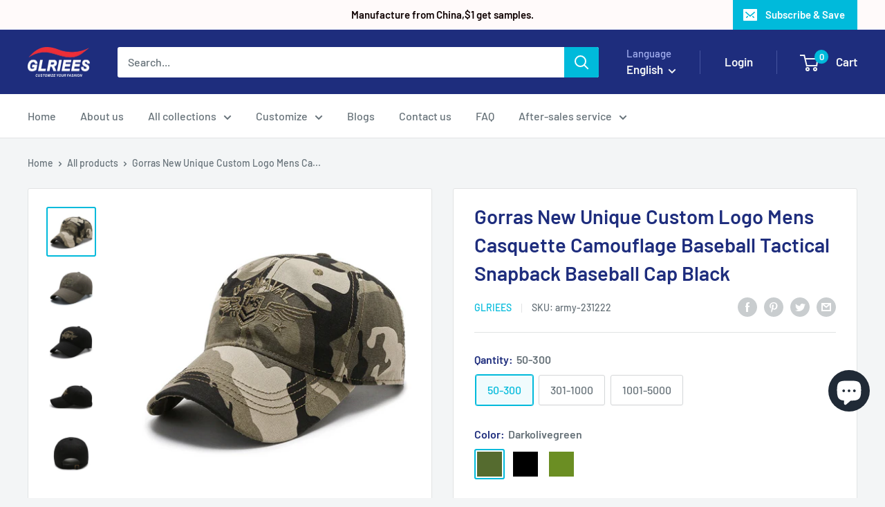

--- FILE ---
content_type: text/html; charset=utf-8
request_url: https://www.glriees.com/products/gorras-new-unique-custom-logo-mens-casquette-camouflage-baseball-tactical-snapback-baseball-cap-black
body_size: 31467
content:
<!doctype html>

<html class="no-js" lang="en">
  <head>
    <meta charset="utf-8">
    <meta
      name="viewport"
      content="width=device-width, initial-scale=1.0, height=device-height, minimum-scale=1.0, maximum-scale=1.0"
    >
    <meta name="theme-color" content="#00badb"><meta name="google-site-verification" content="iLhwyOfFVkqfCaSgQVHci9IAPWFB_gg5eC6HPGQxrVI">

    <title>Gorras New Unique Custom Logo Mens Casquette Camouflage Baseball Tacti
</title><meta name="description" content="Introducing our exclusive Gorras New Unique Custom Logo Mens Casquette. Crafted from durable, camouflage cotton fabric. This baseball cap features a military-inspired design with the iconic American eagle emblem. Its moderate thickness ensures both style and comfort. Experience the luxury of this one-of-a-kind cap. Fea"><link rel="canonical" href="https://www.glriees.com/products/gorras-new-unique-custom-logo-mens-casquette-camouflage-baseball-tactical-snapback-baseball-cap-black"><link rel="shortcut icon" href="//www.glriees.com/cdn/shop/files/Logo-Glriees_b3f71daf-034d-4fef-92b8-e296acb552fa_96x96.png?v=1698290682" type="image/png"><link rel="preload" as="style" href="//www.glriees.com/cdn/shop/t/2/assets/theme.css?v=49996461336982565581644370861">
    <link rel="preload" as="script" href="//www.glriees.com/cdn/shop/t/2/assets/theme.js?v=165094725308281641221644370862">
    <link rel="preconnect" href="https://cdn.shopify.com">
    <link rel="preconnect" href="https://fonts.shopifycdn.com">
    <link rel="dns-prefetch" href="https://productreviews.shopifycdn.com">
    <link rel="dns-prefetch" href="https://ajax.googleapis.com">
    <link rel="dns-prefetch" href="https://maps.googleapis.com">
    <link rel="dns-prefetch" href="https://maps.gstatic.com">

    <meta property="og:type" content="product">
  <meta property="og:title" content="Gorras New Unique Custom Logo Mens Casquette Camouflage Baseball  Tactical Snapback Baseball Cap Black"><meta property="og:image" content="http://www.glriees.com/cdn/shop/products/Hd9ef29ead3be4c4b83734ecda211e87e8.webp?v=1703230036">
    <meta property="og:image:secure_url" content="https://www.glriees.com/cdn/shop/products/Hd9ef29ead3be4c4b83734ecda211e87e8.webp?v=1703230036">
    <meta property="og:image:width" content="1000">
    <meta property="og:image:height" content="1000"><meta property="product:price:amount" content="2.50">
  <meta property="product:price:currency" content="USD"><meta property="og:description" content="Introducing our exclusive Gorras New Unique Custom Logo Mens Casquette. Crafted from durable, camouflage cotton fabric. This baseball cap features a military-inspired design with the iconic American eagle emblem. Its moderate thickness ensures both style and comfort. Experience the luxury of this one-of-a-kind cap. Fea"><meta property="og:url" content="https://www.glriees.com/products/gorras-new-unique-custom-logo-mens-casquette-camouflage-baseball-tactical-snapback-baseball-cap-black">
<meta property="og:site_name" content="Glriees"><meta name="twitter:card" content="summary"><meta name="twitter:title" content="Gorras New Unique Custom Logo Mens Casquette Camouflage Baseball  Tactical Snapback Baseball Cap Black">
  <meta name="twitter:description" content="
Introducing our exclusive Gorras New Unique Custom Logo Mens Casquette. Crafted from durable, camouflage cotton fabric.
This baseball cap features a military-inspired design with the iconic American eagle emblem.
Its moderate thickness ensures both style and comfort. Experience the luxury of this one-of-a-kind cap.
Featuring an adjustable size, this stylish casquette is perfect for any occasion, whether you&#39;re out on the baseball field or making a fashion statement. 
Logo:Embroidery
Color:as customize.
Size:56-62CM as customize.
Shipping:Sea,Flight,International Express.
Payment terms:T/T,Western Union,Paypal,Alibaba trade insurance.
Sample Delivery time:5-7 days
Bulk delivery time:normaly 30 days.
">
  <meta name="twitter:image" content="https://www.glriees.com/cdn/shop/products/Hd9ef29ead3be4c4b83734ecda211e87e8_600x600_crop_center.webp?v=1703230036">
    <link rel="preload" href="//www.glriees.com/cdn/fonts/barlow/barlow_n6.329f582a81f63f125e63c20a5a80ae9477df68e1.woff2" as="font" type="font/woff2" crossorigin><link rel="preload" href="//www.glriees.com/cdn/fonts/barlow/barlow_n5.a193a1990790eba0cc5cca569d23799830e90f07.woff2" as="font" type="font/woff2" crossorigin><style>
  @font-face {
  font-family: Barlow;
  font-weight: 600;
  font-style: normal;
  font-display: swap;
  src: url("//www.glriees.com/cdn/fonts/barlow/barlow_n6.329f582a81f63f125e63c20a5a80ae9477df68e1.woff2") format("woff2"),
       url("//www.glriees.com/cdn/fonts/barlow/barlow_n6.0163402e36247bcb8b02716880d0b39568412e9e.woff") format("woff");
}

  @font-face {
  font-family: Barlow;
  font-weight: 500;
  font-style: normal;
  font-display: swap;
  src: url("//www.glriees.com/cdn/fonts/barlow/barlow_n5.a193a1990790eba0cc5cca569d23799830e90f07.woff2") format("woff2"),
       url("//www.glriees.com/cdn/fonts/barlow/barlow_n5.ae31c82169b1dc0715609b8cc6a610b917808358.woff") format("woff");
}

@font-face {
  font-family: Barlow;
  font-weight: 600;
  font-style: normal;
  font-display: swap;
  src: url("//www.glriees.com/cdn/fonts/barlow/barlow_n6.329f582a81f63f125e63c20a5a80ae9477df68e1.woff2") format("woff2"),
       url("//www.glriees.com/cdn/fonts/barlow/barlow_n6.0163402e36247bcb8b02716880d0b39568412e9e.woff") format("woff");
}

@font-face {
  font-family: Barlow;
  font-weight: 600;
  font-style: italic;
  font-display: swap;
  src: url("//www.glriees.com/cdn/fonts/barlow/barlow_i6.5a22bd20fb27bad4d7674cc6e666fb9c77d813bb.woff2") format("woff2"),
       url("//www.glriees.com/cdn/fonts/barlow/barlow_i6.1c8787fcb59f3add01a87f21b38c7ef797e3b3a1.woff") format("woff");
}


  @font-face {
  font-family: Barlow;
  font-weight: 700;
  font-style: normal;
  font-display: swap;
  src: url("//www.glriees.com/cdn/fonts/barlow/barlow_n7.691d1d11f150e857dcbc1c10ef03d825bc378d81.woff2") format("woff2"),
       url("//www.glriees.com/cdn/fonts/barlow/barlow_n7.4fdbb1cb7da0e2c2f88492243ffa2b4f91924840.woff") format("woff");
}

  @font-face {
  font-family: Barlow;
  font-weight: 500;
  font-style: italic;
  font-display: swap;
  src: url("//www.glriees.com/cdn/fonts/barlow/barlow_i5.714d58286997b65cd479af615cfa9bb0a117a573.woff2") format("woff2"),
       url("//www.glriees.com/cdn/fonts/barlow/barlow_i5.0120f77e6447d3b5df4bbec8ad8c2d029d87fb21.woff") format("woff");
}

  @font-face {
  font-family: Barlow;
  font-weight: 700;
  font-style: italic;
  font-display: swap;
  src: url("//www.glriees.com/cdn/fonts/barlow/barlow_i7.50e19d6cc2ba5146fa437a5a7443c76d5d730103.woff2") format("woff2"),
       url("//www.glriees.com/cdn/fonts/barlow/barlow_i7.47e9f98f1b094d912e6fd631cc3fe93d9f40964f.woff") format("woff");
}


  :root {
    --default-text-font-size : 15px;
    --base-text-font-size    : 16px;
    --heading-font-family    : Barlow, sans-serif;
    --heading-font-weight    : 600;
    --heading-font-style     : normal;
    --text-font-family       : Barlow, sans-serif;
    --text-font-weight       : 500;
    --text-font-style        : normal;
    --text-font-bolder-weight: 600;
    --text-link-decoration   : underline;

    --text-color               : #677279;
    --text-color-rgb           : 103, 114, 121;
    --heading-color            : #1e2d7d;
    --border-color             : #e1e3e4;
    --border-color-rgb         : 225, 227, 228;
    --form-border-color        : #d4d6d8;
    --accent-color             : #00badb;
    --accent-color-rgb         : 0, 186, 219;
    --link-color               : #00badb;
    --link-color-hover         : #00798e;
    --background               : #f3f5f6;
    --secondary-background     : #ffffff;
    --secondary-background-rgb : 255, 255, 255;
    --accent-background        : rgba(0, 186, 219, 0.08);

    --input-background: #ffffff;

    --error-color       : #ff0000;
    --error-background  : rgba(255, 0, 0, 0.07);
    --success-color     : #00aa00;
    --success-background: rgba(0, 170, 0, 0.11);

    --primary-button-background      : #00badb;
    --primary-button-background-rgb  : 0, 186, 219;
    --primary-button-text-color      : #f3f5f6;
    --secondary-button-background    : #1e2d7d;
    --secondary-button-background-rgb: 30, 45, 125;
    --secondary-button-text-color    : #ffffff;

    --header-background      : #1e2d7d;
    --header-text-color      : #f3f5f6;
    --header-light-text-color: #a3afef;
    --header-border-color    : rgba(163, 175, 239, 0.3);
    --header-accent-color    : #00badb;

    --footer-background-color:    #f3f5f6;
    --footer-heading-text-color:  #1e2d7d;
    --footer-body-text-color:     #677279;
    --footer-body-text-color-rgb: 103, 114, 121;
    --footer-accent-color:        #00badb;
    --footer-accent-color-rgb:    0, 186, 219;
    --footer-border:              1px solid var(--border-color);
    
    --flickity-arrow-color: #abb1b4;--product-on-sale-accent           : #ee0000;
    --product-on-sale-accent-rgb       : 238, 0, 0;
    --product-on-sale-color            : #ffffff;
    --product-in-stock-color           : #008a00;
    --product-low-stock-color          : #ee0000;
    --product-sold-out-color           : #8a9297;
    --product-custom-label-1-background: #008a00;
    --product-custom-label-1-color     : #ffffff;
    --product-custom-label-2-background: #00a500;
    --product-custom-label-2-color     : #ffffff;
    --product-review-star-color        : #ffbd00;

    --mobile-container-gutter : 20px;
    --desktop-container-gutter: 40px;

    /* Shopify related variables */
    --payment-terms-background-color: #f3f5f6;
  }
</style>

<script>
  // IE11 does not have support for CSS variables, so we have to polyfill them
  if (!(((window || {}).CSS || {}).supports && window.CSS.supports('(--a: 0)'))) {
    const script = document.createElement('script');
    script.type = 'text/javascript';
    script.src = 'https://cdn.jsdelivr.net/npm/css-vars-ponyfill@2';
    script.onload = function() {
      cssVars({});
    };

    document.getElementsByTagName('head')[0].appendChild(script);
  }
</script>


    <script>window.performance && window.performance.mark && window.performance.mark('shopify.content_for_header.start');</script><meta id="shopify-digital-wallet" name="shopify-digital-wallet" content="/56130764915/digital_wallets/dialog">
<meta name="shopify-checkout-api-token" content="1d5c0c6545f73681116e411ec5953665">
<meta id="in-context-paypal-metadata" data-shop-id="56130764915" data-venmo-supported="true" data-environment="production" data-locale="en_US" data-paypal-v4="true" data-currency="USD">
<link rel="alternate" hreflang="x-default" href="https://www.glriees.com/products/gorras-new-unique-custom-logo-mens-casquette-camouflage-baseball-tactical-snapback-baseball-cap-black">
<link rel="alternate" hreflang="en" href="https://www.glriees.com/products/gorras-new-unique-custom-logo-mens-casquette-camouflage-baseball-tactical-snapback-baseball-cap-black">
<link rel="alternate" hreflang="es" href="https://www.glriees.com/es/products/gorras-new-unique-custom-logo-mens-casquette-camouflage-baseball-tactical-snapback-baseball-cap-black">
<link rel="alternate" hreflang="zh-Hans" href="https://www.glriees.com/zh/products/gorras-new-unique-custom-logo-mens-casquette-camouflage-baseball-tactical-snapback-baseball-cap-black">
<link rel="alternate" hreflang="ru" href="https://www.glriees.com/ru/products/gorras-new-unique-custom-logo-mens-casquette-camouflage-baseball-tactical-snapback-baseball-cap-black">
<link rel="alternate" hreflang="zh-Hans-AC" href="https://www.glriees.com/zh/products/gorras-new-unique-custom-logo-mens-casquette-camouflage-baseball-tactical-snapback-baseball-cap-black">
<link rel="alternate" hreflang="zh-Hans-AD" href="https://www.glriees.com/zh/products/gorras-new-unique-custom-logo-mens-casquette-camouflage-baseball-tactical-snapback-baseball-cap-black">
<link rel="alternate" hreflang="zh-Hans-AE" href="https://www.glriees.com/zh/products/gorras-new-unique-custom-logo-mens-casquette-camouflage-baseball-tactical-snapback-baseball-cap-black">
<link rel="alternate" hreflang="zh-Hans-AF" href="https://www.glriees.com/zh/products/gorras-new-unique-custom-logo-mens-casquette-camouflage-baseball-tactical-snapback-baseball-cap-black">
<link rel="alternate" hreflang="zh-Hans-AG" href="https://www.glriees.com/zh/products/gorras-new-unique-custom-logo-mens-casquette-camouflage-baseball-tactical-snapback-baseball-cap-black">
<link rel="alternate" hreflang="zh-Hans-AI" href="https://www.glriees.com/zh/products/gorras-new-unique-custom-logo-mens-casquette-camouflage-baseball-tactical-snapback-baseball-cap-black">
<link rel="alternate" hreflang="zh-Hans-AL" href="https://www.glriees.com/zh/products/gorras-new-unique-custom-logo-mens-casquette-camouflage-baseball-tactical-snapback-baseball-cap-black">
<link rel="alternate" hreflang="zh-Hans-AM" href="https://www.glriees.com/zh/products/gorras-new-unique-custom-logo-mens-casquette-camouflage-baseball-tactical-snapback-baseball-cap-black">
<link rel="alternate" hreflang="zh-Hans-AO" href="https://www.glriees.com/zh/products/gorras-new-unique-custom-logo-mens-casquette-camouflage-baseball-tactical-snapback-baseball-cap-black">
<link rel="alternate" hreflang="zh-Hans-AR" href="https://www.glriees.com/zh/products/gorras-new-unique-custom-logo-mens-casquette-camouflage-baseball-tactical-snapback-baseball-cap-black">
<link rel="alternate" hreflang="zh-Hans-AT" href="https://www.glriees.com/zh/products/gorras-new-unique-custom-logo-mens-casquette-camouflage-baseball-tactical-snapback-baseball-cap-black">
<link rel="alternate" hreflang="zh-Hans-AU" href="https://www.glriees.com/zh/products/gorras-new-unique-custom-logo-mens-casquette-camouflage-baseball-tactical-snapback-baseball-cap-black">
<link rel="alternate" hreflang="zh-Hans-AW" href="https://www.glriees.com/zh/products/gorras-new-unique-custom-logo-mens-casquette-camouflage-baseball-tactical-snapback-baseball-cap-black">
<link rel="alternate" hreflang="zh-Hans-AX" href="https://www.glriees.com/zh/products/gorras-new-unique-custom-logo-mens-casquette-camouflage-baseball-tactical-snapback-baseball-cap-black">
<link rel="alternate" hreflang="zh-Hans-AZ" href="https://www.glriees.com/zh/products/gorras-new-unique-custom-logo-mens-casquette-camouflage-baseball-tactical-snapback-baseball-cap-black">
<link rel="alternate" hreflang="zh-Hans-BA" href="https://www.glriees.com/zh/products/gorras-new-unique-custom-logo-mens-casquette-camouflage-baseball-tactical-snapback-baseball-cap-black">
<link rel="alternate" hreflang="zh-Hans-BB" href="https://www.glriees.com/zh/products/gorras-new-unique-custom-logo-mens-casquette-camouflage-baseball-tactical-snapback-baseball-cap-black">
<link rel="alternate" hreflang="zh-Hans-BD" href="https://www.glriees.com/zh/products/gorras-new-unique-custom-logo-mens-casquette-camouflage-baseball-tactical-snapback-baseball-cap-black">
<link rel="alternate" hreflang="zh-Hans-BE" href="https://www.glriees.com/zh/products/gorras-new-unique-custom-logo-mens-casquette-camouflage-baseball-tactical-snapback-baseball-cap-black">
<link rel="alternate" hreflang="zh-Hans-BF" href="https://www.glriees.com/zh/products/gorras-new-unique-custom-logo-mens-casquette-camouflage-baseball-tactical-snapback-baseball-cap-black">
<link rel="alternate" hreflang="zh-Hans-BG" href="https://www.glriees.com/zh/products/gorras-new-unique-custom-logo-mens-casquette-camouflage-baseball-tactical-snapback-baseball-cap-black">
<link rel="alternate" hreflang="zh-Hans-BH" href="https://www.glriees.com/zh/products/gorras-new-unique-custom-logo-mens-casquette-camouflage-baseball-tactical-snapback-baseball-cap-black">
<link rel="alternate" hreflang="zh-Hans-BI" href="https://www.glriees.com/zh/products/gorras-new-unique-custom-logo-mens-casquette-camouflage-baseball-tactical-snapback-baseball-cap-black">
<link rel="alternate" hreflang="zh-Hans-BJ" href="https://www.glriees.com/zh/products/gorras-new-unique-custom-logo-mens-casquette-camouflage-baseball-tactical-snapback-baseball-cap-black">
<link rel="alternate" hreflang="zh-Hans-BL" href="https://www.glriees.com/zh/products/gorras-new-unique-custom-logo-mens-casquette-camouflage-baseball-tactical-snapback-baseball-cap-black">
<link rel="alternate" hreflang="zh-Hans-BM" href="https://www.glriees.com/zh/products/gorras-new-unique-custom-logo-mens-casquette-camouflage-baseball-tactical-snapback-baseball-cap-black">
<link rel="alternate" hreflang="zh-Hans-BN" href="https://www.glriees.com/zh/products/gorras-new-unique-custom-logo-mens-casquette-camouflage-baseball-tactical-snapback-baseball-cap-black">
<link rel="alternate" hreflang="zh-Hans-BO" href="https://www.glriees.com/zh/products/gorras-new-unique-custom-logo-mens-casquette-camouflage-baseball-tactical-snapback-baseball-cap-black">
<link rel="alternate" hreflang="zh-Hans-BQ" href="https://www.glriees.com/zh/products/gorras-new-unique-custom-logo-mens-casquette-camouflage-baseball-tactical-snapback-baseball-cap-black">
<link rel="alternate" hreflang="zh-Hans-BR" href="https://www.glriees.com/zh/products/gorras-new-unique-custom-logo-mens-casquette-camouflage-baseball-tactical-snapback-baseball-cap-black">
<link rel="alternate" hreflang="zh-Hans-BS" href="https://www.glriees.com/zh/products/gorras-new-unique-custom-logo-mens-casquette-camouflage-baseball-tactical-snapback-baseball-cap-black">
<link rel="alternate" hreflang="zh-Hans-BT" href="https://www.glriees.com/zh/products/gorras-new-unique-custom-logo-mens-casquette-camouflage-baseball-tactical-snapback-baseball-cap-black">
<link rel="alternate" hreflang="zh-Hans-BW" href="https://www.glriees.com/zh/products/gorras-new-unique-custom-logo-mens-casquette-camouflage-baseball-tactical-snapback-baseball-cap-black">
<link rel="alternate" hreflang="zh-Hans-BY" href="https://www.glriees.com/zh/products/gorras-new-unique-custom-logo-mens-casquette-camouflage-baseball-tactical-snapback-baseball-cap-black">
<link rel="alternate" hreflang="zh-Hans-BZ" href="https://www.glriees.com/zh/products/gorras-new-unique-custom-logo-mens-casquette-camouflage-baseball-tactical-snapback-baseball-cap-black">
<link rel="alternate" hreflang="zh-Hans-CA" href="https://www.glriees.com/zh/products/gorras-new-unique-custom-logo-mens-casquette-camouflage-baseball-tactical-snapback-baseball-cap-black">
<link rel="alternate" hreflang="zh-Hans-CC" href="https://www.glriees.com/zh/products/gorras-new-unique-custom-logo-mens-casquette-camouflage-baseball-tactical-snapback-baseball-cap-black">
<link rel="alternate" hreflang="zh-Hans-CD" href="https://www.glriees.com/zh/products/gorras-new-unique-custom-logo-mens-casquette-camouflage-baseball-tactical-snapback-baseball-cap-black">
<link rel="alternate" hreflang="zh-Hans-CF" href="https://www.glriees.com/zh/products/gorras-new-unique-custom-logo-mens-casquette-camouflage-baseball-tactical-snapback-baseball-cap-black">
<link rel="alternate" hreflang="zh-Hans-CG" href="https://www.glriees.com/zh/products/gorras-new-unique-custom-logo-mens-casquette-camouflage-baseball-tactical-snapback-baseball-cap-black">
<link rel="alternate" hreflang="zh-Hans-CH" href="https://www.glriees.com/zh/products/gorras-new-unique-custom-logo-mens-casquette-camouflage-baseball-tactical-snapback-baseball-cap-black">
<link rel="alternate" hreflang="zh-Hans-CI" href="https://www.glriees.com/zh/products/gorras-new-unique-custom-logo-mens-casquette-camouflage-baseball-tactical-snapback-baseball-cap-black">
<link rel="alternate" hreflang="zh-Hans-CK" href="https://www.glriees.com/zh/products/gorras-new-unique-custom-logo-mens-casquette-camouflage-baseball-tactical-snapback-baseball-cap-black">
<link rel="alternate" hreflang="zh-Hans-CL" href="https://www.glriees.com/zh/products/gorras-new-unique-custom-logo-mens-casquette-camouflage-baseball-tactical-snapback-baseball-cap-black">
<link rel="alternate" hreflang="zh-Hans-CM" href="https://www.glriees.com/zh/products/gorras-new-unique-custom-logo-mens-casquette-camouflage-baseball-tactical-snapback-baseball-cap-black">
<link rel="alternate" hreflang="zh-Hans-CN" href="https://www.glriees.com/zh/products/gorras-new-unique-custom-logo-mens-casquette-camouflage-baseball-tactical-snapback-baseball-cap-black">
<link rel="alternate" hreflang="zh-Hans-CO" href="https://www.glriees.com/zh/products/gorras-new-unique-custom-logo-mens-casquette-camouflage-baseball-tactical-snapback-baseball-cap-black">
<link rel="alternate" hreflang="zh-Hans-CR" href="https://www.glriees.com/zh/products/gorras-new-unique-custom-logo-mens-casquette-camouflage-baseball-tactical-snapback-baseball-cap-black">
<link rel="alternate" hreflang="zh-Hans-CV" href="https://www.glriees.com/zh/products/gorras-new-unique-custom-logo-mens-casquette-camouflage-baseball-tactical-snapback-baseball-cap-black">
<link rel="alternate" hreflang="zh-Hans-CW" href="https://www.glriees.com/zh/products/gorras-new-unique-custom-logo-mens-casquette-camouflage-baseball-tactical-snapback-baseball-cap-black">
<link rel="alternate" hreflang="zh-Hans-CX" href="https://www.glriees.com/zh/products/gorras-new-unique-custom-logo-mens-casquette-camouflage-baseball-tactical-snapback-baseball-cap-black">
<link rel="alternate" hreflang="zh-Hans-CY" href="https://www.glriees.com/zh/products/gorras-new-unique-custom-logo-mens-casquette-camouflage-baseball-tactical-snapback-baseball-cap-black">
<link rel="alternate" hreflang="zh-Hans-CZ" href="https://www.glriees.com/zh/products/gorras-new-unique-custom-logo-mens-casquette-camouflage-baseball-tactical-snapback-baseball-cap-black">
<link rel="alternate" hreflang="zh-Hans-DE" href="https://www.glriees.com/zh/products/gorras-new-unique-custom-logo-mens-casquette-camouflage-baseball-tactical-snapback-baseball-cap-black">
<link rel="alternate" hreflang="zh-Hans-DJ" href="https://www.glriees.com/zh/products/gorras-new-unique-custom-logo-mens-casquette-camouflage-baseball-tactical-snapback-baseball-cap-black">
<link rel="alternate" hreflang="zh-Hans-DK" href="https://www.glriees.com/zh/products/gorras-new-unique-custom-logo-mens-casquette-camouflage-baseball-tactical-snapback-baseball-cap-black">
<link rel="alternate" hreflang="zh-Hans-DM" href="https://www.glriees.com/zh/products/gorras-new-unique-custom-logo-mens-casquette-camouflage-baseball-tactical-snapback-baseball-cap-black">
<link rel="alternate" hreflang="zh-Hans-DO" href="https://www.glriees.com/zh/products/gorras-new-unique-custom-logo-mens-casquette-camouflage-baseball-tactical-snapback-baseball-cap-black">
<link rel="alternate" hreflang="zh-Hans-DZ" href="https://www.glriees.com/zh/products/gorras-new-unique-custom-logo-mens-casquette-camouflage-baseball-tactical-snapback-baseball-cap-black">
<link rel="alternate" hreflang="zh-Hans-EC" href="https://www.glriees.com/zh/products/gorras-new-unique-custom-logo-mens-casquette-camouflage-baseball-tactical-snapback-baseball-cap-black">
<link rel="alternate" hreflang="zh-Hans-EE" href="https://www.glriees.com/zh/products/gorras-new-unique-custom-logo-mens-casquette-camouflage-baseball-tactical-snapback-baseball-cap-black">
<link rel="alternate" hreflang="zh-Hans-EG" href="https://www.glriees.com/zh/products/gorras-new-unique-custom-logo-mens-casquette-camouflage-baseball-tactical-snapback-baseball-cap-black">
<link rel="alternate" hreflang="zh-Hans-EH" href="https://www.glriees.com/zh/products/gorras-new-unique-custom-logo-mens-casquette-camouflage-baseball-tactical-snapback-baseball-cap-black">
<link rel="alternate" hreflang="zh-Hans-ER" href="https://www.glriees.com/zh/products/gorras-new-unique-custom-logo-mens-casquette-camouflage-baseball-tactical-snapback-baseball-cap-black">
<link rel="alternate" hreflang="zh-Hans-ES" href="https://www.glriees.com/zh/products/gorras-new-unique-custom-logo-mens-casquette-camouflage-baseball-tactical-snapback-baseball-cap-black">
<link rel="alternate" hreflang="zh-Hans-ET" href="https://www.glriees.com/zh/products/gorras-new-unique-custom-logo-mens-casquette-camouflage-baseball-tactical-snapback-baseball-cap-black">
<link rel="alternate" hreflang="zh-Hans-FI" href="https://www.glriees.com/zh/products/gorras-new-unique-custom-logo-mens-casquette-camouflage-baseball-tactical-snapback-baseball-cap-black">
<link rel="alternate" hreflang="zh-Hans-FJ" href="https://www.glriees.com/zh/products/gorras-new-unique-custom-logo-mens-casquette-camouflage-baseball-tactical-snapback-baseball-cap-black">
<link rel="alternate" hreflang="zh-Hans-FK" href="https://www.glriees.com/zh/products/gorras-new-unique-custom-logo-mens-casquette-camouflage-baseball-tactical-snapback-baseball-cap-black">
<link rel="alternate" hreflang="zh-Hans-FO" href="https://www.glriees.com/zh/products/gorras-new-unique-custom-logo-mens-casquette-camouflage-baseball-tactical-snapback-baseball-cap-black">
<link rel="alternate" hreflang="zh-Hans-FR" href="https://www.glriees.com/zh/products/gorras-new-unique-custom-logo-mens-casquette-camouflage-baseball-tactical-snapback-baseball-cap-black">
<link rel="alternate" hreflang="zh-Hans-GA" href="https://www.glriees.com/zh/products/gorras-new-unique-custom-logo-mens-casquette-camouflage-baseball-tactical-snapback-baseball-cap-black">
<link rel="alternate" hreflang="zh-Hans-GB" href="https://www.glriees.com/zh/products/gorras-new-unique-custom-logo-mens-casquette-camouflage-baseball-tactical-snapback-baseball-cap-black">
<link rel="alternate" hreflang="zh-Hans-GD" href="https://www.glriees.com/zh/products/gorras-new-unique-custom-logo-mens-casquette-camouflage-baseball-tactical-snapback-baseball-cap-black">
<link rel="alternate" hreflang="zh-Hans-GE" href="https://www.glriees.com/zh/products/gorras-new-unique-custom-logo-mens-casquette-camouflage-baseball-tactical-snapback-baseball-cap-black">
<link rel="alternate" hreflang="zh-Hans-GF" href="https://www.glriees.com/zh/products/gorras-new-unique-custom-logo-mens-casquette-camouflage-baseball-tactical-snapback-baseball-cap-black">
<link rel="alternate" hreflang="zh-Hans-GG" href="https://www.glriees.com/zh/products/gorras-new-unique-custom-logo-mens-casquette-camouflage-baseball-tactical-snapback-baseball-cap-black">
<link rel="alternate" hreflang="zh-Hans-GH" href="https://www.glriees.com/zh/products/gorras-new-unique-custom-logo-mens-casquette-camouflage-baseball-tactical-snapback-baseball-cap-black">
<link rel="alternate" hreflang="zh-Hans-GI" href="https://www.glriees.com/zh/products/gorras-new-unique-custom-logo-mens-casquette-camouflage-baseball-tactical-snapback-baseball-cap-black">
<link rel="alternate" hreflang="zh-Hans-GL" href="https://www.glriees.com/zh/products/gorras-new-unique-custom-logo-mens-casquette-camouflage-baseball-tactical-snapback-baseball-cap-black">
<link rel="alternate" hreflang="zh-Hans-GM" href="https://www.glriees.com/zh/products/gorras-new-unique-custom-logo-mens-casquette-camouflage-baseball-tactical-snapback-baseball-cap-black">
<link rel="alternate" hreflang="zh-Hans-GN" href="https://www.glriees.com/zh/products/gorras-new-unique-custom-logo-mens-casquette-camouflage-baseball-tactical-snapback-baseball-cap-black">
<link rel="alternate" hreflang="zh-Hans-GP" href="https://www.glriees.com/zh/products/gorras-new-unique-custom-logo-mens-casquette-camouflage-baseball-tactical-snapback-baseball-cap-black">
<link rel="alternate" hreflang="zh-Hans-GQ" href="https://www.glriees.com/zh/products/gorras-new-unique-custom-logo-mens-casquette-camouflage-baseball-tactical-snapback-baseball-cap-black">
<link rel="alternate" hreflang="zh-Hans-GR" href="https://www.glriees.com/zh/products/gorras-new-unique-custom-logo-mens-casquette-camouflage-baseball-tactical-snapback-baseball-cap-black">
<link rel="alternate" hreflang="zh-Hans-GS" href="https://www.glriees.com/zh/products/gorras-new-unique-custom-logo-mens-casquette-camouflage-baseball-tactical-snapback-baseball-cap-black">
<link rel="alternate" hreflang="zh-Hans-GT" href="https://www.glriees.com/zh/products/gorras-new-unique-custom-logo-mens-casquette-camouflage-baseball-tactical-snapback-baseball-cap-black">
<link rel="alternate" hreflang="zh-Hans-GW" href="https://www.glriees.com/zh/products/gorras-new-unique-custom-logo-mens-casquette-camouflage-baseball-tactical-snapback-baseball-cap-black">
<link rel="alternate" hreflang="zh-Hans-GY" href="https://www.glriees.com/zh/products/gorras-new-unique-custom-logo-mens-casquette-camouflage-baseball-tactical-snapback-baseball-cap-black">
<link rel="alternate" hreflang="zh-Hans-HK" href="https://www.glriees.com/zh/products/gorras-new-unique-custom-logo-mens-casquette-camouflage-baseball-tactical-snapback-baseball-cap-black">
<link rel="alternate" hreflang="zh-Hans-HN" href="https://www.glriees.com/zh/products/gorras-new-unique-custom-logo-mens-casquette-camouflage-baseball-tactical-snapback-baseball-cap-black">
<link rel="alternate" hreflang="zh-Hans-HR" href="https://www.glriees.com/zh/products/gorras-new-unique-custom-logo-mens-casquette-camouflage-baseball-tactical-snapback-baseball-cap-black">
<link rel="alternate" hreflang="zh-Hans-HT" href="https://www.glriees.com/zh/products/gorras-new-unique-custom-logo-mens-casquette-camouflage-baseball-tactical-snapback-baseball-cap-black">
<link rel="alternate" hreflang="zh-Hans-HU" href="https://www.glriees.com/zh/products/gorras-new-unique-custom-logo-mens-casquette-camouflage-baseball-tactical-snapback-baseball-cap-black">
<link rel="alternate" hreflang="zh-Hans-ID" href="https://www.glriees.com/zh/products/gorras-new-unique-custom-logo-mens-casquette-camouflage-baseball-tactical-snapback-baseball-cap-black">
<link rel="alternate" hreflang="zh-Hans-IE" href="https://www.glriees.com/zh/products/gorras-new-unique-custom-logo-mens-casquette-camouflage-baseball-tactical-snapback-baseball-cap-black">
<link rel="alternate" hreflang="zh-Hans-IL" href="https://www.glriees.com/zh/products/gorras-new-unique-custom-logo-mens-casquette-camouflage-baseball-tactical-snapback-baseball-cap-black">
<link rel="alternate" hreflang="zh-Hans-IM" href="https://www.glriees.com/zh/products/gorras-new-unique-custom-logo-mens-casquette-camouflage-baseball-tactical-snapback-baseball-cap-black">
<link rel="alternate" hreflang="zh-Hans-IN" href="https://www.glriees.com/zh/products/gorras-new-unique-custom-logo-mens-casquette-camouflage-baseball-tactical-snapback-baseball-cap-black">
<link rel="alternate" hreflang="zh-Hans-IO" href="https://www.glriees.com/zh/products/gorras-new-unique-custom-logo-mens-casquette-camouflage-baseball-tactical-snapback-baseball-cap-black">
<link rel="alternate" hreflang="zh-Hans-IQ" href="https://www.glriees.com/zh/products/gorras-new-unique-custom-logo-mens-casquette-camouflage-baseball-tactical-snapback-baseball-cap-black">
<link rel="alternate" hreflang="zh-Hans-IS" href="https://www.glriees.com/zh/products/gorras-new-unique-custom-logo-mens-casquette-camouflage-baseball-tactical-snapback-baseball-cap-black">
<link rel="alternate" hreflang="zh-Hans-IT" href="https://www.glriees.com/zh/products/gorras-new-unique-custom-logo-mens-casquette-camouflage-baseball-tactical-snapback-baseball-cap-black">
<link rel="alternate" hreflang="zh-Hans-JE" href="https://www.glriees.com/zh/products/gorras-new-unique-custom-logo-mens-casquette-camouflage-baseball-tactical-snapback-baseball-cap-black">
<link rel="alternate" hreflang="zh-Hans-JM" href="https://www.glriees.com/zh/products/gorras-new-unique-custom-logo-mens-casquette-camouflage-baseball-tactical-snapback-baseball-cap-black">
<link rel="alternate" hreflang="zh-Hans-JO" href="https://www.glriees.com/zh/products/gorras-new-unique-custom-logo-mens-casquette-camouflage-baseball-tactical-snapback-baseball-cap-black">
<link rel="alternate" hreflang="zh-Hans-JP" href="https://www.glriees.com/zh/products/gorras-new-unique-custom-logo-mens-casquette-camouflage-baseball-tactical-snapback-baseball-cap-black">
<link rel="alternate" hreflang="zh-Hans-KE" href="https://www.glriees.com/zh/products/gorras-new-unique-custom-logo-mens-casquette-camouflage-baseball-tactical-snapback-baseball-cap-black">
<link rel="alternate" hreflang="zh-Hans-KG" href="https://www.glriees.com/zh/products/gorras-new-unique-custom-logo-mens-casquette-camouflage-baseball-tactical-snapback-baseball-cap-black">
<link rel="alternate" hreflang="zh-Hans-KH" href="https://www.glriees.com/zh/products/gorras-new-unique-custom-logo-mens-casquette-camouflage-baseball-tactical-snapback-baseball-cap-black">
<link rel="alternate" hreflang="zh-Hans-KI" href="https://www.glriees.com/zh/products/gorras-new-unique-custom-logo-mens-casquette-camouflage-baseball-tactical-snapback-baseball-cap-black">
<link rel="alternate" hreflang="zh-Hans-KM" href="https://www.glriees.com/zh/products/gorras-new-unique-custom-logo-mens-casquette-camouflage-baseball-tactical-snapback-baseball-cap-black">
<link rel="alternate" hreflang="zh-Hans-KN" href="https://www.glriees.com/zh/products/gorras-new-unique-custom-logo-mens-casquette-camouflage-baseball-tactical-snapback-baseball-cap-black">
<link rel="alternate" hreflang="zh-Hans-KR" href="https://www.glriees.com/zh/products/gorras-new-unique-custom-logo-mens-casquette-camouflage-baseball-tactical-snapback-baseball-cap-black">
<link rel="alternate" hreflang="zh-Hans-KW" href="https://www.glriees.com/zh/products/gorras-new-unique-custom-logo-mens-casquette-camouflage-baseball-tactical-snapback-baseball-cap-black">
<link rel="alternate" hreflang="zh-Hans-KY" href="https://www.glriees.com/zh/products/gorras-new-unique-custom-logo-mens-casquette-camouflage-baseball-tactical-snapback-baseball-cap-black">
<link rel="alternate" hreflang="zh-Hans-KZ" href="https://www.glriees.com/zh/products/gorras-new-unique-custom-logo-mens-casquette-camouflage-baseball-tactical-snapback-baseball-cap-black">
<link rel="alternate" hreflang="zh-Hans-LA" href="https://www.glriees.com/zh/products/gorras-new-unique-custom-logo-mens-casquette-camouflage-baseball-tactical-snapback-baseball-cap-black">
<link rel="alternate" hreflang="zh-Hans-LB" href="https://www.glriees.com/zh/products/gorras-new-unique-custom-logo-mens-casquette-camouflage-baseball-tactical-snapback-baseball-cap-black">
<link rel="alternate" hreflang="zh-Hans-LC" href="https://www.glriees.com/zh/products/gorras-new-unique-custom-logo-mens-casquette-camouflage-baseball-tactical-snapback-baseball-cap-black">
<link rel="alternate" hreflang="zh-Hans-LI" href="https://www.glriees.com/zh/products/gorras-new-unique-custom-logo-mens-casquette-camouflage-baseball-tactical-snapback-baseball-cap-black">
<link rel="alternate" hreflang="zh-Hans-LK" href="https://www.glriees.com/zh/products/gorras-new-unique-custom-logo-mens-casquette-camouflage-baseball-tactical-snapback-baseball-cap-black">
<link rel="alternate" hreflang="zh-Hans-LR" href="https://www.glriees.com/zh/products/gorras-new-unique-custom-logo-mens-casquette-camouflage-baseball-tactical-snapback-baseball-cap-black">
<link rel="alternate" hreflang="zh-Hans-LS" href="https://www.glriees.com/zh/products/gorras-new-unique-custom-logo-mens-casquette-camouflage-baseball-tactical-snapback-baseball-cap-black">
<link rel="alternate" hreflang="zh-Hans-LT" href="https://www.glriees.com/zh/products/gorras-new-unique-custom-logo-mens-casquette-camouflage-baseball-tactical-snapback-baseball-cap-black">
<link rel="alternate" hreflang="zh-Hans-LU" href="https://www.glriees.com/zh/products/gorras-new-unique-custom-logo-mens-casquette-camouflage-baseball-tactical-snapback-baseball-cap-black">
<link rel="alternate" hreflang="zh-Hans-LV" href="https://www.glriees.com/zh/products/gorras-new-unique-custom-logo-mens-casquette-camouflage-baseball-tactical-snapback-baseball-cap-black">
<link rel="alternate" hreflang="zh-Hans-LY" href="https://www.glriees.com/zh/products/gorras-new-unique-custom-logo-mens-casquette-camouflage-baseball-tactical-snapback-baseball-cap-black">
<link rel="alternate" hreflang="zh-Hans-MA" href="https://www.glriees.com/zh/products/gorras-new-unique-custom-logo-mens-casquette-camouflage-baseball-tactical-snapback-baseball-cap-black">
<link rel="alternate" hreflang="zh-Hans-MC" href="https://www.glriees.com/zh/products/gorras-new-unique-custom-logo-mens-casquette-camouflage-baseball-tactical-snapback-baseball-cap-black">
<link rel="alternate" hreflang="zh-Hans-MD" href="https://www.glriees.com/zh/products/gorras-new-unique-custom-logo-mens-casquette-camouflage-baseball-tactical-snapback-baseball-cap-black">
<link rel="alternate" hreflang="zh-Hans-ME" href="https://www.glriees.com/zh/products/gorras-new-unique-custom-logo-mens-casquette-camouflage-baseball-tactical-snapback-baseball-cap-black">
<link rel="alternate" hreflang="zh-Hans-MF" href="https://www.glriees.com/zh/products/gorras-new-unique-custom-logo-mens-casquette-camouflage-baseball-tactical-snapback-baseball-cap-black">
<link rel="alternate" hreflang="zh-Hans-MG" href="https://www.glriees.com/zh/products/gorras-new-unique-custom-logo-mens-casquette-camouflage-baseball-tactical-snapback-baseball-cap-black">
<link rel="alternate" hreflang="zh-Hans-MK" href="https://www.glriees.com/zh/products/gorras-new-unique-custom-logo-mens-casquette-camouflage-baseball-tactical-snapback-baseball-cap-black">
<link rel="alternate" hreflang="zh-Hans-ML" href="https://www.glriees.com/zh/products/gorras-new-unique-custom-logo-mens-casquette-camouflage-baseball-tactical-snapback-baseball-cap-black">
<link rel="alternate" hreflang="zh-Hans-MM" href="https://www.glriees.com/zh/products/gorras-new-unique-custom-logo-mens-casquette-camouflage-baseball-tactical-snapback-baseball-cap-black">
<link rel="alternate" hreflang="zh-Hans-MN" href="https://www.glriees.com/zh/products/gorras-new-unique-custom-logo-mens-casquette-camouflage-baseball-tactical-snapback-baseball-cap-black">
<link rel="alternate" hreflang="zh-Hans-MO" href="https://www.glriees.com/zh/products/gorras-new-unique-custom-logo-mens-casquette-camouflage-baseball-tactical-snapback-baseball-cap-black">
<link rel="alternate" hreflang="zh-Hans-MQ" href="https://www.glriees.com/zh/products/gorras-new-unique-custom-logo-mens-casquette-camouflage-baseball-tactical-snapback-baseball-cap-black">
<link rel="alternate" hreflang="zh-Hans-MR" href="https://www.glriees.com/zh/products/gorras-new-unique-custom-logo-mens-casquette-camouflage-baseball-tactical-snapback-baseball-cap-black">
<link rel="alternate" hreflang="zh-Hans-MS" href="https://www.glriees.com/zh/products/gorras-new-unique-custom-logo-mens-casquette-camouflage-baseball-tactical-snapback-baseball-cap-black">
<link rel="alternate" hreflang="zh-Hans-MT" href="https://www.glriees.com/zh/products/gorras-new-unique-custom-logo-mens-casquette-camouflage-baseball-tactical-snapback-baseball-cap-black">
<link rel="alternate" hreflang="zh-Hans-MU" href="https://www.glriees.com/zh/products/gorras-new-unique-custom-logo-mens-casquette-camouflage-baseball-tactical-snapback-baseball-cap-black">
<link rel="alternate" hreflang="zh-Hans-MV" href="https://www.glriees.com/zh/products/gorras-new-unique-custom-logo-mens-casquette-camouflage-baseball-tactical-snapback-baseball-cap-black">
<link rel="alternate" hreflang="zh-Hans-MW" href="https://www.glriees.com/zh/products/gorras-new-unique-custom-logo-mens-casquette-camouflage-baseball-tactical-snapback-baseball-cap-black">
<link rel="alternate" hreflang="zh-Hans-MX" href="https://www.glriees.com/zh/products/gorras-new-unique-custom-logo-mens-casquette-camouflage-baseball-tactical-snapback-baseball-cap-black">
<link rel="alternate" hreflang="zh-Hans-MY" href="https://www.glriees.com/zh/products/gorras-new-unique-custom-logo-mens-casquette-camouflage-baseball-tactical-snapback-baseball-cap-black">
<link rel="alternate" hreflang="zh-Hans-MZ" href="https://www.glriees.com/zh/products/gorras-new-unique-custom-logo-mens-casquette-camouflage-baseball-tactical-snapback-baseball-cap-black">
<link rel="alternate" hreflang="zh-Hans-NA" href="https://www.glriees.com/zh/products/gorras-new-unique-custom-logo-mens-casquette-camouflage-baseball-tactical-snapback-baseball-cap-black">
<link rel="alternate" hreflang="zh-Hans-NC" href="https://www.glriees.com/zh/products/gorras-new-unique-custom-logo-mens-casquette-camouflage-baseball-tactical-snapback-baseball-cap-black">
<link rel="alternate" hreflang="zh-Hans-NE" href="https://www.glriees.com/zh/products/gorras-new-unique-custom-logo-mens-casquette-camouflage-baseball-tactical-snapback-baseball-cap-black">
<link rel="alternate" hreflang="zh-Hans-NF" href="https://www.glriees.com/zh/products/gorras-new-unique-custom-logo-mens-casquette-camouflage-baseball-tactical-snapback-baseball-cap-black">
<link rel="alternate" hreflang="zh-Hans-NG" href="https://www.glriees.com/zh/products/gorras-new-unique-custom-logo-mens-casquette-camouflage-baseball-tactical-snapback-baseball-cap-black">
<link rel="alternate" hreflang="zh-Hans-NI" href="https://www.glriees.com/zh/products/gorras-new-unique-custom-logo-mens-casquette-camouflage-baseball-tactical-snapback-baseball-cap-black">
<link rel="alternate" hreflang="zh-Hans-NL" href="https://www.glriees.com/zh/products/gorras-new-unique-custom-logo-mens-casquette-camouflage-baseball-tactical-snapback-baseball-cap-black">
<link rel="alternate" hreflang="zh-Hans-NO" href="https://www.glriees.com/zh/products/gorras-new-unique-custom-logo-mens-casquette-camouflage-baseball-tactical-snapback-baseball-cap-black">
<link rel="alternate" hreflang="zh-Hans-NP" href="https://www.glriees.com/zh/products/gorras-new-unique-custom-logo-mens-casquette-camouflage-baseball-tactical-snapback-baseball-cap-black">
<link rel="alternate" hreflang="zh-Hans-NR" href="https://www.glriees.com/zh/products/gorras-new-unique-custom-logo-mens-casquette-camouflage-baseball-tactical-snapback-baseball-cap-black">
<link rel="alternate" hreflang="zh-Hans-NU" href="https://www.glriees.com/zh/products/gorras-new-unique-custom-logo-mens-casquette-camouflage-baseball-tactical-snapback-baseball-cap-black">
<link rel="alternate" hreflang="zh-Hans-NZ" href="https://www.glriees.com/zh/products/gorras-new-unique-custom-logo-mens-casquette-camouflage-baseball-tactical-snapback-baseball-cap-black">
<link rel="alternate" hreflang="zh-Hans-OM" href="https://www.glriees.com/zh/products/gorras-new-unique-custom-logo-mens-casquette-camouflage-baseball-tactical-snapback-baseball-cap-black">
<link rel="alternate" hreflang="zh-Hans-PA" href="https://www.glriees.com/zh/products/gorras-new-unique-custom-logo-mens-casquette-camouflage-baseball-tactical-snapback-baseball-cap-black">
<link rel="alternate" hreflang="zh-Hans-PE" href="https://www.glriees.com/zh/products/gorras-new-unique-custom-logo-mens-casquette-camouflage-baseball-tactical-snapback-baseball-cap-black">
<link rel="alternate" hreflang="zh-Hans-PF" href="https://www.glriees.com/zh/products/gorras-new-unique-custom-logo-mens-casquette-camouflage-baseball-tactical-snapback-baseball-cap-black">
<link rel="alternate" hreflang="zh-Hans-PG" href="https://www.glriees.com/zh/products/gorras-new-unique-custom-logo-mens-casquette-camouflage-baseball-tactical-snapback-baseball-cap-black">
<link rel="alternate" hreflang="zh-Hans-PH" href="https://www.glriees.com/zh/products/gorras-new-unique-custom-logo-mens-casquette-camouflage-baseball-tactical-snapback-baseball-cap-black">
<link rel="alternate" hreflang="zh-Hans-PK" href="https://www.glriees.com/zh/products/gorras-new-unique-custom-logo-mens-casquette-camouflage-baseball-tactical-snapback-baseball-cap-black">
<link rel="alternate" hreflang="zh-Hans-PL" href="https://www.glriees.com/zh/products/gorras-new-unique-custom-logo-mens-casquette-camouflage-baseball-tactical-snapback-baseball-cap-black">
<link rel="alternate" hreflang="zh-Hans-PM" href="https://www.glriees.com/zh/products/gorras-new-unique-custom-logo-mens-casquette-camouflage-baseball-tactical-snapback-baseball-cap-black">
<link rel="alternate" hreflang="zh-Hans-PN" href="https://www.glriees.com/zh/products/gorras-new-unique-custom-logo-mens-casquette-camouflage-baseball-tactical-snapback-baseball-cap-black">
<link rel="alternate" hreflang="zh-Hans-PS" href="https://www.glriees.com/zh/products/gorras-new-unique-custom-logo-mens-casquette-camouflage-baseball-tactical-snapback-baseball-cap-black">
<link rel="alternate" hreflang="zh-Hans-PT" href="https://www.glriees.com/zh/products/gorras-new-unique-custom-logo-mens-casquette-camouflage-baseball-tactical-snapback-baseball-cap-black">
<link rel="alternate" hreflang="zh-Hans-PY" href="https://www.glriees.com/zh/products/gorras-new-unique-custom-logo-mens-casquette-camouflage-baseball-tactical-snapback-baseball-cap-black">
<link rel="alternate" hreflang="zh-Hans-QA" href="https://www.glriees.com/zh/products/gorras-new-unique-custom-logo-mens-casquette-camouflage-baseball-tactical-snapback-baseball-cap-black">
<link rel="alternate" hreflang="zh-Hans-RE" href="https://www.glriees.com/zh/products/gorras-new-unique-custom-logo-mens-casquette-camouflage-baseball-tactical-snapback-baseball-cap-black">
<link rel="alternate" hreflang="zh-Hans-RO" href="https://www.glriees.com/zh/products/gorras-new-unique-custom-logo-mens-casquette-camouflage-baseball-tactical-snapback-baseball-cap-black">
<link rel="alternate" hreflang="zh-Hans-RS" href="https://www.glriees.com/zh/products/gorras-new-unique-custom-logo-mens-casquette-camouflage-baseball-tactical-snapback-baseball-cap-black">
<link rel="alternate" hreflang="zh-Hans-RU" href="https://www.glriees.com/zh/products/gorras-new-unique-custom-logo-mens-casquette-camouflage-baseball-tactical-snapback-baseball-cap-black">
<link rel="alternate" hreflang="zh-Hans-RW" href="https://www.glriees.com/zh/products/gorras-new-unique-custom-logo-mens-casquette-camouflage-baseball-tactical-snapback-baseball-cap-black">
<link rel="alternate" hreflang="zh-Hans-SA" href="https://www.glriees.com/zh/products/gorras-new-unique-custom-logo-mens-casquette-camouflage-baseball-tactical-snapback-baseball-cap-black">
<link rel="alternate" hreflang="zh-Hans-SB" href="https://www.glriees.com/zh/products/gorras-new-unique-custom-logo-mens-casquette-camouflage-baseball-tactical-snapback-baseball-cap-black">
<link rel="alternate" hreflang="zh-Hans-SC" href="https://www.glriees.com/zh/products/gorras-new-unique-custom-logo-mens-casquette-camouflage-baseball-tactical-snapback-baseball-cap-black">
<link rel="alternate" hreflang="zh-Hans-SD" href="https://www.glriees.com/zh/products/gorras-new-unique-custom-logo-mens-casquette-camouflage-baseball-tactical-snapback-baseball-cap-black">
<link rel="alternate" hreflang="zh-Hans-SE" href="https://www.glriees.com/zh/products/gorras-new-unique-custom-logo-mens-casquette-camouflage-baseball-tactical-snapback-baseball-cap-black">
<link rel="alternate" hreflang="zh-Hans-SG" href="https://www.glriees.com/zh/products/gorras-new-unique-custom-logo-mens-casquette-camouflage-baseball-tactical-snapback-baseball-cap-black">
<link rel="alternate" hreflang="zh-Hans-SH" href="https://www.glriees.com/zh/products/gorras-new-unique-custom-logo-mens-casquette-camouflage-baseball-tactical-snapback-baseball-cap-black">
<link rel="alternate" hreflang="zh-Hans-SI" href="https://www.glriees.com/zh/products/gorras-new-unique-custom-logo-mens-casquette-camouflage-baseball-tactical-snapback-baseball-cap-black">
<link rel="alternate" hreflang="zh-Hans-SJ" href="https://www.glriees.com/zh/products/gorras-new-unique-custom-logo-mens-casquette-camouflage-baseball-tactical-snapback-baseball-cap-black">
<link rel="alternate" hreflang="zh-Hans-SK" href="https://www.glriees.com/zh/products/gorras-new-unique-custom-logo-mens-casquette-camouflage-baseball-tactical-snapback-baseball-cap-black">
<link rel="alternate" hreflang="zh-Hans-SL" href="https://www.glriees.com/zh/products/gorras-new-unique-custom-logo-mens-casquette-camouflage-baseball-tactical-snapback-baseball-cap-black">
<link rel="alternate" hreflang="zh-Hans-SM" href="https://www.glriees.com/zh/products/gorras-new-unique-custom-logo-mens-casquette-camouflage-baseball-tactical-snapback-baseball-cap-black">
<link rel="alternate" hreflang="zh-Hans-SN" href="https://www.glriees.com/zh/products/gorras-new-unique-custom-logo-mens-casquette-camouflage-baseball-tactical-snapback-baseball-cap-black">
<link rel="alternate" hreflang="zh-Hans-SO" href="https://www.glriees.com/zh/products/gorras-new-unique-custom-logo-mens-casquette-camouflage-baseball-tactical-snapback-baseball-cap-black">
<link rel="alternate" hreflang="zh-Hans-SR" href="https://www.glriees.com/zh/products/gorras-new-unique-custom-logo-mens-casquette-camouflage-baseball-tactical-snapback-baseball-cap-black">
<link rel="alternate" hreflang="zh-Hans-SS" href="https://www.glriees.com/zh/products/gorras-new-unique-custom-logo-mens-casquette-camouflage-baseball-tactical-snapback-baseball-cap-black">
<link rel="alternate" hreflang="zh-Hans-ST" href="https://www.glriees.com/zh/products/gorras-new-unique-custom-logo-mens-casquette-camouflage-baseball-tactical-snapback-baseball-cap-black">
<link rel="alternate" hreflang="zh-Hans-SV" href="https://www.glriees.com/zh/products/gorras-new-unique-custom-logo-mens-casquette-camouflage-baseball-tactical-snapback-baseball-cap-black">
<link rel="alternate" hreflang="zh-Hans-SX" href="https://www.glriees.com/zh/products/gorras-new-unique-custom-logo-mens-casquette-camouflage-baseball-tactical-snapback-baseball-cap-black">
<link rel="alternate" hreflang="zh-Hans-SZ" href="https://www.glriees.com/zh/products/gorras-new-unique-custom-logo-mens-casquette-camouflage-baseball-tactical-snapback-baseball-cap-black">
<link rel="alternate" hreflang="zh-Hans-TA" href="https://www.glriees.com/zh/products/gorras-new-unique-custom-logo-mens-casquette-camouflage-baseball-tactical-snapback-baseball-cap-black">
<link rel="alternate" hreflang="zh-Hans-TC" href="https://www.glriees.com/zh/products/gorras-new-unique-custom-logo-mens-casquette-camouflage-baseball-tactical-snapback-baseball-cap-black">
<link rel="alternate" hreflang="zh-Hans-TD" href="https://www.glriees.com/zh/products/gorras-new-unique-custom-logo-mens-casquette-camouflage-baseball-tactical-snapback-baseball-cap-black">
<link rel="alternate" hreflang="zh-Hans-TF" href="https://www.glriees.com/zh/products/gorras-new-unique-custom-logo-mens-casquette-camouflage-baseball-tactical-snapback-baseball-cap-black">
<link rel="alternate" hreflang="zh-Hans-TG" href="https://www.glriees.com/zh/products/gorras-new-unique-custom-logo-mens-casquette-camouflage-baseball-tactical-snapback-baseball-cap-black">
<link rel="alternate" hreflang="zh-Hans-TH" href="https://www.glriees.com/zh/products/gorras-new-unique-custom-logo-mens-casquette-camouflage-baseball-tactical-snapback-baseball-cap-black">
<link rel="alternate" hreflang="zh-Hans-TJ" href="https://www.glriees.com/zh/products/gorras-new-unique-custom-logo-mens-casquette-camouflage-baseball-tactical-snapback-baseball-cap-black">
<link rel="alternate" hreflang="zh-Hans-TK" href="https://www.glriees.com/zh/products/gorras-new-unique-custom-logo-mens-casquette-camouflage-baseball-tactical-snapback-baseball-cap-black">
<link rel="alternate" hreflang="zh-Hans-TL" href="https://www.glriees.com/zh/products/gorras-new-unique-custom-logo-mens-casquette-camouflage-baseball-tactical-snapback-baseball-cap-black">
<link rel="alternate" hreflang="zh-Hans-TM" href="https://www.glriees.com/zh/products/gorras-new-unique-custom-logo-mens-casquette-camouflage-baseball-tactical-snapback-baseball-cap-black">
<link rel="alternate" hreflang="zh-Hans-TN" href="https://www.glriees.com/zh/products/gorras-new-unique-custom-logo-mens-casquette-camouflage-baseball-tactical-snapback-baseball-cap-black">
<link rel="alternate" hreflang="zh-Hans-TO" href="https://www.glriees.com/zh/products/gorras-new-unique-custom-logo-mens-casquette-camouflage-baseball-tactical-snapback-baseball-cap-black">
<link rel="alternate" hreflang="zh-Hans-TR" href="https://www.glriees.com/zh/products/gorras-new-unique-custom-logo-mens-casquette-camouflage-baseball-tactical-snapback-baseball-cap-black">
<link rel="alternate" hreflang="zh-Hans-TT" href="https://www.glriees.com/zh/products/gorras-new-unique-custom-logo-mens-casquette-camouflage-baseball-tactical-snapback-baseball-cap-black">
<link rel="alternate" hreflang="zh-Hans-TV" href="https://www.glriees.com/zh/products/gorras-new-unique-custom-logo-mens-casquette-camouflage-baseball-tactical-snapback-baseball-cap-black">
<link rel="alternate" hreflang="zh-Hans-TW" href="https://www.glriees.com/zh/products/gorras-new-unique-custom-logo-mens-casquette-camouflage-baseball-tactical-snapback-baseball-cap-black">
<link rel="alternate" hreflang="zh-Hans-TZ" href="https://www.glriees.com/zh/products/gorras-new-unique-custom-logo-mens-casquette-camouflage-baseball-tactical-snapback-baseball-cap-black">
<link rel="alternate" hreflang="zh-Hans-UA" href="https://www.glriees.com/zh/products/gorras-new-unique-custom-logo-mens-casquette-camouflage-baseball-tactical-snapback-baseball-cap-black">
<link rel="alternate" hreflang="zh-Hans-UG" href="https://www.glriees.com/zh/products/gorras-new-unique-custom-logo-mens-casquette-camouflage-baseball-tactical-snapback-baseball-cap-black">
<link rel="alternate" hreflang="zh-Hans-UM" href="https://www.glriees.com/zh/products/gorras-new-unique-custom-logo-mens-casquette-camouflage-baseball-tactical-snapback-baseball-cap-black">
<link rel="alternate" hreflang="zh-Hans-US" href="https://www.glriees.com/zh/products/gorras-new-unique-custom-logo-mens-casquette-camouflage-baseball-tactical-snapback-baseball-cap-black">
<link rel="alternate" hreflang="zh-Hans-UY" href="https://www.glriees.com/zh/products/gorras-new-unique-custom-logo-mens-casquette-camouflage-baseball-tactical-snapback-baseball-cap-black">
<link rel="alternate" hreflang="zh-Hans-UZ" href="https://www.glriees.com/zh/products/gorras-new-unique-custom-logo-mens-casquette-camouflage-baseball-tactical-snapback-baseball-cap-black">
<link rel="alternate" hreflang="zh-Hans-VA" href="https://www.glriees.com/zh/products/gorras-new-unique-custom-logo-mens-casquette-camouflage-baseball-tactical-snapback-baseball-cap-black">
<link rel="alternate" hreflang="zh-Hans-VC" href="https://www.glriees.com/zh/products/gorras-new-unique-custom-logo-mens-casquette-camouflage-baseball-tactical-snapback-baseball-cap-black">
<link rel="alternate" hreflang="zh-Hans-VE" href="https://www.glriees.com/zh/products/gorras-new-unique-custom-logo-mens-casquette-camouflage-baseball-tactical-snapback-baseball-cap-black">
<link rel="alternate" hreflang="zh-Hans-VG" href="https://www.glriees.com/zh/products/gorras-new-unique-custom-logo-mens-casquette-camouflage-baseball-tactical-snapback-baseball-cap-black">
<link rel="alternate" hreflang="zh-Hans-VN" href="https://www.glriees.com/zh/products/gorras-new-unique-custom-logo-mens-casquette-camouflage-baseball-tactical-snapback-baseball-cap-black">
<link rel="alternate" hreflang="zh-Hans-VU" href="https://www.glriees.com/zh/products/gorras-new-unique-custom-logo-mens-casquette-camouflage-baseball-tactical-snapback-baseball-cap-black">
<link rel="alternate" hreflang="zh-Hans-WF" href="https://www.glriees.com/zh/products/gorras-new-unique-custom-logo-mens-casquette-camouflage-baseball-tactical-snapback-baseball-cap-black">
<link rel="alternate" hreflang="zh-Hans-WS" href="https://www.glriees.com/zh/products/gorras-new-unique-custom-logo-mens-casquette-camouflage-baseball-tactical-snapback-baseball-cap-black">
<link rel="alternate" hreflang="zh-Hans-XK" href="https://www.glriees.com/zh/products/gorras-new-unique-custom-logo-mens-casquette-camouflage-baseball-tactical-snapback-baseball-cap-black">
<link rel="alternate" hreflang="zh-Hans-YE" href="https://www.glriees.com/zh/products/gorras-new-unique-custom-logo-mens-casquette-camouflage-baseball-tactical-snapback-baseball-cap-black">
<link rel="alternate" hreflang="zh-Hans-YT" href="https://www.glriees.com/zh/products/gorras-new-unique-custom-logo-mens-casquette-camouflage-baseball-tactical-snapback-baseball-cap-black">
<link rel="alternate" hreflang="zh-Hans-ZA" href="https://www.glriees.com/zh/products/gorras-new-unique-custom-logo-mens-casquette-camouflage-baseball-tactical-snapback-baseball-cap-black">
<link rel="alternate" hreflang="zh-Hans-ZM" href="https://www.glriees.com/zh/products/gorras-new-unique-custom-logo-mens-casquette-camouflage-baseball-tactical-snapback-baseball-cap-black">
<link rel="alternate" hreflang="zh-Hans-ZW" href="https://www.glriees.com/zh/products/gorras-new-unique-custom-logo-mens-casquette-camouflage-baseball-tactical-snapback-baseball-cap-black">
<link rel="alternate" type="application/json+oembed" href="https://www.glriees.com/products/gorras-new-unique-custom-logo-mens-casquette-camouflage-baseball-tactical-snapback-baseball-cap-black.oembed">
<script async="async" src="/checkouts/internal/preloads.js?locale=en-US"></script>
<script id="shopify-features" type="application/json">{"accessToken":"1d5c0c6545f73681116e411ec5953665","betas":["rich-media-storefront-analytics"],"domain":"www.glriees.com","predictiveSearch":true,"shopId":56130764915,"locale":"en"}</script>
<script>var Shopify = Shopify || {};
Shopify.shop = "capkingnet.myshopify.com";
Shopify.locale = "en";
Shopify.currency = {"active":"USD","rate":"1.0"};
Shopify.country = "US";
Shopify.theme = {"name":"2.0 theme warehouse","id":122042679411,"schema_name":"Warehouse","schema_version":"2.3.1","theme_store_id":null,"role":"main"};
Shopify.theme.handle = "null";
Shopify.theme.style = {"id":null,"handle":null};
Shopify.cdnHost = "www.glriees.com/cdn";
Shopify.routes = Shopify.routes || {};
Shopify.routes.root = "/";</script>
<script type="module">!function(o){(o.Shopify=o.Shopify||{}).modules=!0}(window);</script>
<script>!function(o){function n(){var o=[];function n(){o.push(Array.prototype.slice.apply(arguments))}return n.q=o,n}var t=o.Shopify=o.Shopify||{};t.loadFeatures=n(),t.autoloadFeatures=n()}(window);</script>
<script id="shop-js-analytics" type="application/json">{"pageType":"product"}</script>
<script defer="defer" async type="module" src="//www.glriees.com/cdn/shopifycloud/shop-js/modules/v2/client.init-shop-cart-sync_IZsNAliE.en.esm.js"></script>
<script defer="defer" async type="module" src="//www.glriees.com/cdn/shopifycloud/shop-js/modules/v2/chunk.common_0OUaOowp.esm.js"></script>
<script type="module">
  await import("//www.glriees.com/cdn/shopifycloud/shop-js/modules/v2/client.init-shop-cart-sync_IZsNAliE.en.esm.js");
await import("//www.glriees.com/cdn/shopifycloud/shop-js/modules/v2/chunk.common_0OUaOowp.esm.js");

  window.Shopify.SignInWithShop?.initShopCartSync?.({"fedCMEnabled":true,"windoidEnabled":true});

</script>
<script>(function() {
  var isLoaded = false;
  function asyncLoad() {
    if (isLoaded) return;
    isLoaded = true;
    var urls = ["https:\/\/app.cjdropshipping.com\/static\/shopify\/pod\/cjpodflag.js?shop=capkingnet.myshopify.com","https:\/\/widgets.automizely.com\/loyalty\/v1\/main.js?connection_id=9bb02518868a4003ad39a941a08a5c14\u0026mapped_org_id=04fbe021dc427f1e1d0b41a3e76836b9_v1\u0026shop=capkingnet.myshopify.com","https:\/\/analyzely.gropulse.com\/js\/active.js?shop=capkingnet.myshopify.com"];
    for (var i = 0; i < urls.length; i++) {
      var s = document.createElement('script');
      s.type = 'text/javascript';
      s.async = true;
      s.src = urls[i];
      var x = document.getElementsByTagName('script')[0];
      x.parentNode.insertBefore(s, x);
    }
  };
  if(window.attachEvent) {
    window.attachEvent('onload', asyncLoad);
  } else {
    window.addEventListener('load', asyncLoad, false);
  }
})();</script>
<script id="__st">var __st={"a":56130764915,"offset":28800,"reqid":"f43c503a-d2dd-4820-bb60-0c7ff741cadd-1768400445","pageurl":"www.glriees.com\/products\/gorras-new-unique-custom-logo-mens-casquette-camouflage-baseball-tactical-snapback-baseball-cap-black","u":"e5a68a295ee2","p":"product","rtyp":"product","rid":7331841867891};</script>
<script>window.ShopifyPaypalV4VisibilityTracking = true;</script>
<script id="form-persister">!function(){'use strict';const t='contact',e='new_comment',n=[[t,t],['blogs',e],['comments',e],[t,'customer']],o='password',r='form_key',c=['recaptcha-v3-token','g-recaptcha-response','h-captcha-response',o],s=()=>{try{return window.sessionStorage}catch{return}},i='__shopify_v',u=t=>t.elements[r],a=function(){const t=[...n].map((([t,e])=>`form[action*='/${t}']:not([data-nocaptcha='true']) input[name='form_type'][value='${e}']`)).join(',');var e;return e=t,()=>e?[...document.querySelectorAll(e)].map((t=>t.form)):[]}();function m(t){const e=u(t);a().includes(t)&&(!e||!e.value)&&function(t){try{if(!s())return;!function(t){const e=s();if(!e)return;const n=u(t);if(!n)return;const o=n.value;o&&e.removeItem(o)}(t);const e=Array.from(Array(32),(()=>Math.random().toString(36)[2])).join('');!function(t,e){u(t)||t.append(Object.assign(document.createElement('input'),{type:'hidden',name:r})),t.elements[r].value=e}(t,e),function(t,e){const n=s();if(!n)return;const r=[...t.querySelectorAll(`input[type='${o}']`)].map((({name:t})=>t)),u=[...c,...r],a={};for(const[o,c]of new FormData(t).entries())u.includes(o)||(a[o]=c);n.setItem(e,JSON.stringify({[i]:1,action:t.action,data:a}))}(t,e)}catch(e){console.error('failed to persist form',e)}}(t)}const f=t=>{if('true'===t.dataset.persistBound)return;const e=function(t,e){const n=function(t){return'function'==typeof t.submit?t.submit:HTMLFormElement.prototype.submit}(t).bind(t);return function(){let t;return()=>{t||(t=!0,(()=>{try{e(),n()}catch(t){(t=>{console.error('form submit failed',t)})(t)}})(),setTimeout((()=>t=!1),250))}}()}(t,(()=>{m(t)}));!function(t,e){if('function'==typeof t.submit&&'function'==typeof e)try{t.submit=e}catch{}}(t,e),t.addEventListener('submit',(t=>{t.preventDefault(),e()})),t.dataset.persistBound='true'};!function(){function t(t){const e=(t=>{const e=t.target;return e instanceof HTMLFormElement?e:e&&e.form})(t);e&&m(e)}document.addEventListener('submit',t),document.addEventListener('DOMContentLoaded',(()=>{const e=a();for(const t of e)f(t);var n;n=document.body,new window.MutationObserver((t=>{for(const e of t)if('childList'===e.type&&e.addedNodes.length)for(const t of e.addedNodes)1===t.nodeType&&'FORM'===t.tagName&&a().includes(t)&&f(t)})).observe(n,{childList:!0,subtree:!0,attributes:!1}),document.removeEventListener('submit',t)}))}()}();</script>
<script integrity="sha256-4kQ18oKyAcykRKYeNunJcIwy7WH5gtpwJnB7kiuLZ1E=" data-source-attribution="shopify.loadfeatures" defer="defer" src="//www.glriees.com/cdn/shopifycloud/storefront/assets/storefront/load_feature-a0a9edcb.js" crossorigin="anonymous"></script>
<script data-source-attribution="shopify.dynamic_checkout.dynamic.init">var Shopify=Shopify||{};Shopify.PaymentButton=Shopify.PaymentButton||{isStorefrontPortableWallets:!0,init:function(){window.Shopify.PaymentButton.init=function(){};var t=document.createElement("script");t.src="https://www.glriees.com/cdn/shopifycloud/portable-wallets/latest/portable-wallets.en.js",t.type="module",document.head.appendChild(t)}};
</script>
<script data-source-attribution="shopify.dynamic_checkout.buyer_consent">
  function portableWalletsHideBuyerConsent(e){var t=document.getElementById("shopify-buyer-consent"),n=document.getElementById("shopify-subscription-policy-button");t&&n&&(t.classList.add("hidden"),t.setAttribute("aria-hidden","true"),n.removeEventListener("click",e))}function portableWalletsShowBuyerConsent(e){var t=document.getElementById("shopify-buyer-consent"),n=document.getElementById("shopify-subscription-policy-button");t&&n&&(t.classList.remove("hidden"),t.removeAttribute("aria-hidden"),n.addEventListener("click",e))}window.Shopify?.PaymentButton&&(window.Shopify.PaymentButton.hideBuyerConsent=portableWalletsHideBuyerConsent,window.Shopify.PaymentButton.showBuyerConsent=portableWalletsShowBuyerConsent);
</script>
<script>
  function portableWalletsCleanup(e){e&&e.src&&console.error("Failed to load portable wallets script "+e.src);var t=document.querySelectorAll("shopify-accelerated-checkout .shopify-payment-button__skeleton, shopify-accelerated-checkout-cart .wallet-cart-button__skeleton"),e=document.getElementById("shopify-buyer-consent");for(let e=0;e<t.length;e++)t[e].remove();e&&e.remove()}function portableWalletsNotLoadedAsModule(e){e instanceof ErrorEvent&&"string"==typeof e.message&&e.message.includes("import.meta")&&"string"==typeof e.filename&&e.filename.includes("portable-wallets")&&(window.removeEventListener("error",portableWalletsNotLoadedAsModule),window.Shopify.PaymentButton.failedToLoad=e,"loading"===document.readyState?document.addEventListener("DOMContentLoaded",window.Shopify.PaymentButton.init):window.Shopify.PaymentButton.init())}window.addEventListener("error",portableWalletsNotLoadedAsModule);
</script>

<script type="module" src="https://www.glriees.com/cdn/shopifycloud/portable-wallets/latest/portable-wallets.en.js" onError="portableWalletsCleanup(this)" crossorigin="anonymous"></script>
<script nomodule>
  document.addEventListener("DOMContentLoaded", portableWalletsCleanup);
</script>

<link id="shopify-accelerated-checkout-styles" rel="stylesheet" media="screen" href="https://www.glriees.com/cdn/shopifycloud/portable-wallets/latest/accelerated-checkout-backwards-compat.css" crossorigin="anonymous">
<style id="shopify-accelerated-checkout-cart">
        #shopify-buyer-consent {
  margin-top: 1em;
  display: inline-block;
  width: 100%;
}

#shopify-buyer-consent.hidden {
  display: none;
}

#shopify-subscription-policy-button {
  background: none;
  border: none;
  padding: 0;
  text-decoration: underline;
  font-size: inherit;
  cursor: pointer;
}

#shopify-subscription-policy-button::before {
  box-shadow: none;
}

      </style>

<script>window.performance && window.performance.mark && window.performance.mark('shopify.content_for_header.end');</script>

    <link rel="stylesheet" href="//www.glriees.com/cdn/shop/t/2/assets/theme.css?v=49996461336982565581644370861">

    
  <script type="application/ld+json">
  {
    "@context": "http://schema.org",
    "@type": "Product",
    "offers": [{
          "@type": "Offer",
          "name": "50-300 \/ Darkolivegreen \/ Adjustable",
          "availability":"https://schema.org/InStock",
          "price": 2.5,
          "priceCurrency": "USD",
          "priceValidUntil": "2026-01-24","sku": "army-231222","url": "/products/gorras-new-unique-custom-logo-mens-casquette-camouflage-baseball-tactical-snapback-baseball-cap-black?variant=41133121470579"
        },
{
          "@type": "Offer",
          "name": "50-300 \/ black \/ Adjustable",
          "availability":"https://schema.org/InStock",
          "price": 2.5,
          "priceCurrency": "USD",
          "priceValidUntil": "2026-01-24","sku": "army-231222","url": "/products/gorras-new-unique-custom-logo-mens-casquette-camouflage-baseball-tactical-snapback-baseball-cap-black?variant=41133121503347"
        },
{
          "@type": "Offer",
          "name": "50-300 \/ OliveDrab \/ Adjustable",
          "availability":"https://schema.org/InStock",
          "price": 2.5,
          "priceCurrency": "USD",
          "priceValidUntil": "2026-01-24","sku": "army-231222","url": "/products/gorras-new-unique-custom-logo-mens-casquette-camouflage-baseball-tactical-snapback-baseball-cap-black?variant=41133121536115"
        },
{
          "@type": "Offer",
          "name": "301-1000 \/ Darkolivegreen \/ Adjustable",
          "availability":"https://schema.org/InStock",
          "price": 2.1,
          "priceCurrency": "USD",
          "priceValidUntil": "2026-01-24","sku": "army-231222","url": "/products/gorras-new-unique-custom-logo-mens-casquette-camouflage-baseball-tactical-snapback-baseball-cap-black?variant=41172714225779"
        },
{
          "@type": "Offer",
          "name": "301-1000 \/ black \/ Adjustable",
          "availability":"https://schema.org/InStock",
          "price": 2.1,
          "priceCurrency": "USD",
          "priceValidUntil": "2026-01-24","sku": "army-231222","url": "/products/gorras-new-unique-custom-logo-mens-casquette-camouflage-baseball-tactical-snapback-baseball-cap-black?variant=41172714258547"
        },
{
          "@type": "Offer",
          "name": "301-1000 \/ OliveDrab \/ Adjustable",
          "availability":"https://schema.org/InStock",
          "price": 2.1,
          "priceCurrency": "USD",
          "priceValidUntil": "2026-01-24","sku": "army-231222","url": "/products/gorras-new-unique-custom-logo-mens-casquette-camouflage-baseball-tactical-snapback-baseball-cap-black?variant=41172714291315"
        },
{
          "@type": "Offer",
          "name": "1001-5000 \/ Darkolivegreen \/ Adjustable",
          "availability":"https://schema.org/InStock",
          "price": 1.6,
          "priceCurrency": "USD",
          "priceValidUntil": "2026-01-24","sku": "army-231222","url": "/products/gorras-new-unique-custom-logo-mens-casquette-camouflage-baseball-tactical-snapback-baseball-cap-black?variant=41172714324083"
        },
{
          "@type": "Offer",
          "name": "1001-5000 \/ black \/ Adjustable",
          "availability":"https://schema.org/InStock",
          "price": 1.6,
          "priceCurrency": "USD",
          "priceValidUntil": "2026-01-24","sku": "army-231222","url": "/products/gorras-new-unique-custom-logo-mens-casquette-camouflage-baseball-tactical-snapback-baseball-cap-black?variant=41172714356851"
        },
{
          "@type": "Offer",
          "name": "1001-5000 \/ OliveDrab \/ Adjustable",
          "availability":"https://schema.org/InStock",
          "price": 1.6,
          "priceCurrency": "USD",
          "priceValidUntil": "2026-01-24","sku": "army-231222","url": "/products/gorras-new-unique-custom-logo-mens-casquette-camouflage-baseball-tactical-snapback-baseball-cap-black?variant=41172714389619"
        }
],
    "brand": {
      "name": "Glriees"
    },
    "name": "Gorras New Unique Custom Logo Mens Casquette Camouflage Baseball  Tactical Snapback Baseball Cap Black",
    "description": "\nIntroducing our exclusive Gorras New Unique Custom Logo Mens Casquette. Crafted from durable, camouflage cotton fabric.\nThis baseball cap features a military-inspired design with the iconic American eagle emblem.\nIts moderate thickness ensures both style and comfort. Experience the luxury of this one-of-a-kind cap.\nFeaturing an adjustable size, this stylish casquette is perfect for any occasion, whether you're out on the baseball field or making a fashion statement. \nLogo:Embroidery\nColor:as customize.\nSize:56-62CM as customize.\nShipping:Sea,Flight,International Express.\nPayment terms:T\/T,Western Union,Paypal,Alibaba trade insurance.\nSample Delivery time:5-7 days\nBulk delivery time:normaly 30 days.\n",
    "category": "Apparel \u0026 Accessories \u003e Clothing Accessories \u003e Hats",
    "url": "/products/gorras-new-unique-custom-logo-mens-casquette-camouflage-baseball-tactical-snapback-baseball-cap-black",
    "sku": "army-231222",
    "image": {
      "@type": "ImageObject",
      "url": "https://www.glriees.com/cdn/shop/products/Hd9ef29ead3be4c4b83734ecda211e87e8_1024x.webp?v=1703230036",
      "image": "https://www.glriees.com/cdn/shop/products/Hd9ef29ead3be4c4b83734ecda211e87e8_1024x.webp?v=1703230036",
      "name": "camo hat for boys",
      "width": "1024",
      "height": "1024"
    }
  }
  </script>



  <script type="application/ld+json">
  {
    "@context": "http://schema.org",
    "@type": "BreadcrumbList",
  "itemListElement": [{
      "@type": "ListItem",
      "position": 1,
      "name": "Home",
      "item": "https://www.glriees.com"
    },{
          "@type": "ListItem",
          "position": 2,
          "name": "Gorras New Unique Custom Logo Mens Casquette Camouflage Baseball  Tactical Snapback Baseball Cap Black",
          "item": "https://www.glriees.com/products/gorras-new-unique-custom-logo-mens-casquette-camouflage-baseball-tactical-snapback-baseball-cap-black"
        }]
  }
  </script>


    <script>
      // This allows to expose several variables to the global scope, to be used in scripts
      window.theme = {
        pageType: "product",
        cartCount: 0,
        moneyFormat: "${{amount}}",
        moneyWithCurrencyFormat: "${{amount}} USD",
        currencyCodeEnabled: true,
        showDiscount: true,
        discountMode: "saving",
        searchMode: "product",
        searchUnavailableProducts: "show",
        cartType: "drawer"
      };

      window.routes = {
        rootUrl: "\/",
        rootUrlWithoutSlash: '',
        cartUrl: "\/cart",
        cartAddUrl: "\/cart\/add",
        cartChangeUrl: "\/cart\/change",
        searchUrl: "\/search",
        productRecommendationsUrl: "\/recommendations\/products"
      };

      window.languages = {
        productRegularPrice: "Regular price",
        productSalePrice: "Sale price",
        collectionOnSaleLabel: "Save {{savings}}",
        productFormUnavailable: "Unavailable",
        productFormAddToCart: "Add to cart",
        productFormSoldOut: "Sold out",
        productAdded: "Product has been added to your cart",
        productAddedShort: "Added!",
        shippingEstimatorNoResults: "No shipping could be found for your address.",
        shippingEstimatorOneResult: "There is one shipping rate for your address:",
        shippingEstimatorMultipleResults: "There are {{count}} shipping rates for your address:",
        shippingEstimatorErrors: "There are some errors:"
      };

      window.lazySizesConfig = {
        loadHidden: false,
        hFac: 0.8,
        expFactor: 3,
        customMedia: {
          '--phone': '(max-width: 640px)',
          '--tablet': '(min-width: 641px) and (max-width: 1023px)',
          '--lap': '(min-width: 1024px)'
        }
      };

      document.documentElement.className = document.documentElement.className.replace('no-js', 'js');
    </script><script src="//www.glriees.com/cdn/shop/t/2/assets/theme.js?v=165094725308281641221644370862" defer></script>
    <script src="//www.glriees.com/cdn/shop/t/2/assets/custom.js?v=102476495355921946141644370861" defer></script><script>
        (function () {
          window.onpageshow = function() {
            // We force re-freshing the cart content onpageshow, as most browsers will serve a cache copy when hitting the
            // back button, which cause staled data
            document.documentElement.dispatchEvent(new CustomEvent('cart:refresh', {
              bubbles: true,
              detail: {scrollToTop: false}
            }));
          };
        })();
      </script><script src="https://cdn.shopify.com/extensions/7bc9bb47-adfa-4267-963e-cadee5096caf/inbox-1252/assets/inbox-chat-loader.js" type="text/javascript" defer="defer"></script>
<link href="https://monorail-edge.shopifysvc.com" rel="dns-prefetch">
<script>(function(){if ("sendBeacon" in navigator && "performance" in window) {try {var session_token_from_headers = performance.getEntriesByType('navigation')[0].serverTiming.find(x => x.name == '_s').description;} catch {var session_token_from_headers = undefined;}var session_cookie_matches = document.cookie.match(/_shopify_s=([^;]*)/);var session_token_from_cookie = session_cookie_matches && session_cookie_matches.length === 2 ? session_cookie_matches[1] : "";var session_token = session_token_from_headers || session_token_from_cookie || "";function handle_abandonment_event(e) {var entries = performance.getEntries().filter(function(entry) {return /monorail-edge.shopifysvc.com/.test(entry.name);});if (!window.abandonment_tracked && entries.length === 0) {window.abandonment_tracked = true;var currentMs = Date.now();var navigation_start = performance.timing.navigationStart;var payload = {shop_id: 56130764915,url: window.location.href,navigation_start,duration: currentMs - navigation_start,session_token,page_type: "product"};window.navigator.sendBeacon("https://monorail-edge.shopifysvc.com/v1/produce", JSON.stringify({schema_id: "online_store_buyer_site_abandonment/1.1",payload: payload,metadata: {event_created_at_ms: currentMs,event_sent_at_ms: currentMs}}));}}window.addEventListener('pagehide', handle_abandonment_event);}}());</script>
<script id="web-pixels-manager-setup">(function e(e,d,r,n,o){if(void 0===o&&(o={}),!Boolean(null===(a=null===(i=window.Shopify)||void 0===i?void 0:i.analytics)||void 0===a?void 0:a.replayQueue)){var i,a;window.Shopify=window.Shopify||{};var t=window.Shopify;t.analytics=t.analytics||{};var s=t.analytics;s.replayQueue=[],s.publish=function(e,d,r){return s.replayQueue.push([e,d,r]),!0};try{self.performance.mark("wpm:start")}catch(e){}var l=function(){var e={modern:/Edge?\/(1{2}[4-9]|1[2-9]\d|[2-9]\d{2}|\d{4,})\.\d+(\.\d+|)|Firefox\/(1{2}[4-9]|1[2-9]\d|[2-9]\d{2}|\d{4,})\.\d+(\.\d+|)|Chrom(ium|e)\/(9{2}|\d{3,})\.\d+(\.\d+|)|(Maci|X1{2}).+ Version\/(15\.\d+|(1[6-9]|[2-9]\d|\d{3,})\.\d+)([,.]\d+|)( \(\w+\)|)( Mobile\/\w+|) Safari\/|Chrome.+OPR\/(9{2}|\d{3,})\.\d+\.\d+|(CPU[ +]OS|iPhone[ +]OS|CPU[ +]iPhone|CPU IPhone OS|CPU iPad OS)[ +]+(15[._]\d+|(1[6-9]|[2-9]\d|\d{3,})[._]\d+)([._]\d+|)|Android:?[ /-](13[3-9]|1[4-9]\d|[2-9]\d{2}|\d{4,})(\.\d+|)(\.\d+|)|Android.+Firefox\/(13[5-9]|1[4-9]\d|[2-9]\d{2}|\d{4,})\.\d+(\.\d+|)|Android.+Chrom(ium|e)\/(13[3-9]|1[4-9]\d|[2-9]\d{2}|\d{4,})\.\d+(\.\d+|)|SamsungBrowser\/([2-9]\d|\d{3,})\.\d+/,legacy:/Edge?\/(1[6-9]|[2-9]\d|\d{3,})\.\d+(\.\d+|)|Firefox\/(5[4-9]|[6-9]\d|\d{3,})\.\d+(\.\d+|)|Chrom(ium|e)\/(5[1-9]|[6-9]\d|\d{3,})\.\d+(\.\d+|)([\d.]+$|.*Safari\/(?![\d.]+ Edge\/[\d.]+$))|(Maci|X1{2}).+ Version\/(10\.\d+|(1[1-9]|[2-9]\d|\d{3,})\.\d+)([,.]\d+|)( \(\w+\)|)( Mobile\/\w+|) Safari\/|Chrome.+OPR\/(3[89]|[4-9]\d|\d{3,})\.\d+\.\d+|(CPU[ +]OS|iPhone[ +]OS|CPU[ +]iPhone|CPU IPhone OS|CPU iPad OS)[ +]+(10[._]\d+|(1[1-9]|[2-9]\d|\d{3,})[._]\d+)([._]\d+|)|Android:?[ /-](13[3-9]|1[4-9]\d|[2-9]\d{2}|\d{4,})(\.\d+|)(\.\d+|)|Mobile Safari.+OPR\/([89]\d|\d{3,})\.\d+\.\d+|Android.+Firefox\/(13[5-9]|1[4-9]\d|[2-9]\d{2}|\d{4,})\.\d+(\.\d+|)|Android.+Chrom(ium|e)\/(13[3-9]|1[4-9]\d|[2-9]\d{2}|\d{4,})\.\d+(\.\d+|)|Android.+(UC? ?Browser|UCWEB|U3)[ /]?(15\.([5-9]|\d{2,})|(1[6-9]|[2-9]\d|\d{3,})\.\d+)\.\d+|SamsungBrowser\/(5\.\d+|([6-9]|\d{2,})\.\d+)|Android.+MQ{2}Browser\/(14(\.(9|\d{2,})|)|(1[5-9]|[2-9]\d|\d{3,})(\.\d+|))(\.\d+|)|K[Aa][Ii]OS\/(3\.\d+|([4-9]|\d{2,})\.\d+)(\.\d+|)/},d=e.modern,r=e.legacy,n=navigator.userAgent;return n.match(d)?"modern":n.match(r)?"legacy":"unknown"}(),u="modern"===l?"modern":"legacy",c=(null!=n?n:{modern:"",legacy:""})[u],f=function(e){return[e.baseUrl,"/wpm","/b",e.hashVersion,"modern"===e.buildTarget?"m":"l",".js"].join("")}({baseUrl:d,hashVersion:r,buildTarget:u}),m=function(e){var d=e.version,r=e.bundleTarget,n=e.surface,o=e.pageUrl,i=e.monorailEndpoint;return{emit:function(e){var a=e.status,t=e.errorMsg,s=(new Date).getTime(),l=JSON.stringify({metadata:{event_sent_at_ms:s},events:[{schema_id:"web_pixels_manager_load/3.1",payload:{version:d,bundle_target:r,page_url:o,status:a,surface:n,error_msg:t},metadata:{event_created_at_ms:s}}]});if(!i)return console&&console.warn&&console.warn("[Web Pixels Manager] No Monorail endpoint provided, skipping logging."),!1;try{return self.navigator.sendBeacon.bind(self.navigator)(i,l)}catch(e){}var u=new XMLHttpRequest;try{return u.open("POST",i,!0),u.setRequestHeader("Content-Type","text/plain"),u.send(l),!0}catch(e){return console&&console.warn&&console.warn("[Web Pixels Manager] Got an unhandled error while logging to Monorail."),!1}}}}({version:r,bundleTarget:l,surface:e.surface,pageUrl:self.location.href,monorailEndpoint:e.monorailEndpoint});try{o.browserTarget=l,function(e){var d=e.src,r=e.async,n=void 0===r||r,o=e.onload,i=e.onerror,a=e.sri,t=e.scriptDataAttributes,s=void 0===t?{}:t,l=document.createElement("script"),u=document.querySelector("head"),c=document.querySelector("body");if(l.async=n,l.src=d,a&&(l.integrity=a,l.crossOrigin="anonymous"),s)for(var f in s)if(Object.prototype.hasOwnProperty.call(s,f))try{l.dataset[f]=s[f]}catch(e){}if(o&&l.addEventListener("load",o),i&&l.addEventListener("error",i),u)u.appendChild(l);else{if(!c)throw new Error("Did not find a head or body element to append the script");c.appendChild(l)}}({src:f,async:!0,onload:function(){if(!function(){var e,d;return Boolean(null===(d=null===(e=window.Shopify)||void 0===e?void 0:e.analytics)||void 0===d?void 0:d.initialized)}()){var d=window.webPixelsManager.init(e)||void 0;if(d){var r=window.Shopify.analytics;r.replayQueue.forEach((function(e){var r=e[0],n=e[1],o=e[2];d.publishCustomEvent(r,n,o)})),r.replayQueue=[],r.publish=d.publishCustomEvent,r.visitor=d.visitor,r.initialized=!0}}},onerror:function(){return m.emit({status:"failed",errorMsg:"".concat(f," has failed to load")})},sri:function(e){var d=/^sha384-[A-Za-z0-9+/=]+$/;return"string"==typeof e&&d.test(e)}(c)?c:"",scriptDataAttributes:o}),m.emit({status:"loading"})}catch(e){m.emit({status:"failed",errorMsg:(null==e?void 0:e.message)||"Unknown error"})}}})({shopId: 56130764915,storefrontBaseUrl: "https://www.glriees.com",extensionsBaseUrl: "https://extensions.shopifycdn.com/cdn/shopifycloud/web-pixels-manager",monorailEndpoint: "https://monorail-edge.shopifysvc.com/unstable/produce_batch",surface: "storefront-renderer",enabledBetaFlags: ["2dca8a86","a0d5f9d2"],webPixelsConfigList: [{"id":"796164211","configuration":"{\"hashed_organization_id\":\"04fbe021dc427f1e1d0b41a3e76836b9_v1\",\"app_key\":\"capkingnet\",\"allow_collect_personal_data\":\"true\",\"connection_id\":\"9bb02518868a4003ad39a941a08a5c14\"}","eventPayloadVersion":"v1","runtimeContext":"STRICT","scriptVersion":"3f0fd3f7354ca64f6bba956935131bea","type":"APP","apiClientId":5362669,"privacyPurposes":["ANALYTICS","MARKETING","SALE_OF_DATA"],"dataSharingAdjustments":{"protectedCustomerApprovalScopes":["read_customer_address","read_customer_email","read_customer_name","read_customer_personal_data","read_customer_phone"]}},{"id":"652542067","configuration":"{\"config\":\"{\\\"pixel_id\\\":\\\"G-PMEF8903RS\\\",\\\"google_tag_ids\\\":[\\\"G-PMEF8903RS\\\"],\\\"target_country\\\":\\\"US\\\",\\\"gtag_events\\\":[{\\\"type\\\":\\\"search\\\",\\\"action_label\\\":\\\"G-PMEF8903RS\\\"},{\\\"type\\\":\\\"begin_checkout\\\",\\\"action_label\\\":\\\"G-PMEF8903RS\\\"},{\\\"type\\\":\\\"view_item\\\",\\\"action_label\\\":\\\"G-PMEF8903RS\\\"},{\\\"type\\\":\\\"purchase\\\",\\\"action_label\\\":\\\"G-PMEF8903RS\\\"},{\\\"type\\\":\\\"page_view\\\",\\\"action_label\\\":\\\"G-PMEF8903RS\\\"},{\\\"type\\\":\\\"add_payment_info\\\",\\\"action_label\\\":\\\"G-PMEF8903RS\\\"},{\\\"type\\\":\\\"add_to_cart\\\",\\\"action_label\\\":\\\"G-PMEF8903RS\\\"}],\\\"enable_monitoring_mode\\\":false}\"}","eventPayloadVersion":"v1","runtimeContext":"OPEN","scriptVersion":"b2a88bafab3e21179ed38636efcd8a93","type":"APP","apiClientId":1780363,"privacyPurposes":[],"dataSharingAdjustments":{"protectedCustomerApprovalScopes":["read_customer_address","read_customer_email","read_customer_name","read_customer_personal_data","read_customer_phone"]}},{"id":"185761907","configuration":"{\"pixel_id\":\"424234303317411\",\"pixel_type\":\"facebook_pixel\",\"metaapp_system_user_token\":\"-\"}","eventPayloadVersion":"v1","runtimeContext":"OPEN","scriptVersion":"ca16bc87fe92b6042fbaa3acc2fbdaa6","type":"APP","apiClientId":2329312,"privacyPurposes":["ANALYTICS","MARKETING","SALE_OF_DATA"],"dataSharingAdjustments":{"protectedCustomerApprovalScopes":["read_customer_address","read_customer_email","read_customer_name","read_customer_personal_data","read_customer_phone"]}},{"id":"90898547","configuration":"{\"addToCartUrl\":\"https:\\\/\\\/analyzely.gropulse.com\\\/add_to_cart_receiver\",\"paymentInfoSubmittedUrl\":\"https:\\\/\\\/analyzely.gropulse.com\\\/payment_info_receiver\",\"shippingInfoSubmittedUrl\":\"https:\\\/\\\/analyzely.gropulse.com\\\/shipping_info_receiver\",\"shop\":\"capkingnet.myshopify.com\",\"apiKey\":\"393b3b4bb69acc2f58835a02f4aaa14b\"}","eventPayloadVersion":"v1","runtimeContext":"STRICT","scriptVersion":"9f9f9af0a4bfed3070b884ecbdee9345","type":"APP","apiClientId":7208304641,"privacyPurposes":["ANALYTICS","MARKETING","SALE_OF_DATA"],"dataSharingAdjustments":{"protectedCustomerApprovalScopes":["read_customer_personal_data"]}},{"id":"shopify-app-pixel","configuration":"{}","eventPayloadVersion":"v1","runtimeContext":"STRICT","scriptVersion":"0450","apiClientId":"shopify-pixel","type":"APP","privacyPurposes":["ANALYTICS","MARKETING"]},{"id":"shopify-custom-pixel","eventPayloadVersion":"v1","runtimeContext":"LAX","scriptVersion":"0450","apiClientId":"shopify-pixel","type":"CUSTOM","privacyPurposes":["ANALYTICS","MARKETING"]}],isMerchantRequest: false,initData: {"shop":{"name":"Glriees","paymentSettings":{"currencyCode":"USD"},"myshopifyDomain":"capkingnet.myshopify.com","countryCode":"US","storefrontUrl":"https:\/\/www.glriees.com"},"customer":null,"cart":null,"checkout":null,"productVariants":[{"price":{"amount":2.5,"currencyCode":"USD"},"product":{"title":"Gorras New Unique Custom Logo Mens Casquette Camouflage Baseball  Tactical Snapback Baseball Cap Black","vendor":"Glriees","id":"7331841867891","untranslatedTitle":"Gorras New Unique Custom Logo Mens Casquette Camouflage Baseball  Tactical Snapback Baseball Cap Black","url":"\/products\/gorras-new-unique-custom-logo-mens-casquette-camouflage-baseball-tactical-snapback-baseball-cap-black","type":"Apparel \u0026 Accessories \u003e Clothing Accessories \u003e Hats"},"id":"41133121470579","image":{"src":"\/\/www.glriees.com\/cdn\/shop\/products\/Ha07b7e4c692f4a9b8d31517bfb716eb63.webp?v=1703230036"},"sku":"army-231222","title":"50-300 \/ Darkolivegreen \/ Adjustable","untranslatedTitle":"50-300 \/ Darkolivegreen \/ Adjustable"},{"price":{"amount":2.5,"currencyCode":"USD"},"product":{"title":"Gorras New Unique Custom Logo Mens Casquette Camouflage Baseball  Tactical Snapback Baseball Cap Black","vendor":"Glriees","id":"7331841867891","untranslatedTitle":"Gorras New Unique Custom Logo Mens Casquette Camouflage Baseball  Tactical Snapback Baseball Cap Black","url":"\/products\/gorras-new-unique-custom-logo-mens-casquette-camouflage-baseball-tactical-snapback-baseball-cap-black","type":"Apparel \u0026 Accessories \u003e Clothing Accessories \u003e Hats"},"id":"41133121503347","image":{"src":"\/\/www.glriees.com\/cdn\/shop\/products\/H7fdf43711a57402eba0f1d9277b7c2efO.webp?v=1703230036"},"sku":"army-231222","title":"50-300 \/ black \/ Adjustable","untranslatedTitle":"50-300 \/ black \/ Adjustable"},{"price":{"amount":2.5,"currencyCode":"USD"},"product":{"title":"Gorras New Unique Custom Logo Mens Casquette Camouflage Baseball  Tactical Snapback Baseball Cap Black","vendor":"Glriees","id":"7331841867891","untranslatedTitle":"Gorras New Unique Custom Logo Mens Casquette Camouflage Baseball  Tactical Snapback Baseball Cap Black","url":"\/products\/gorras-new-unique-custom-logo-mens-casquette-camouflage-baseball-tactical-snapback-baseball-cap-black","type":"Apparel \u0026 Accessories \u003e Clothing Accessories \u003e Hats"},"id":"41133121536115","image":{"src":"\/\/www.glriees.com\/cdn\/shop\/products\/Hd9ef29ead3be4c4b83734ecda211e87e8.webp?v=1703230036"},"sku":"army-231222","title":"50-300 \/ OliveDrab \/ Adjustable","untranslatedTitle":"50-300 \/ OliveDrab \/ Adjustable"},{"price":{"amount":2.1,"currencyCode":"USD"},"product":{"title":"Gorras New Unique Custom Logo Mens Casquette Camouflage Baseball  Tactical Snapback Baseball Cap Black","vendor":"Glriees","id":"7331841867891","untranslatedTitle":"Gorras New Unique Custom Logo Mens Casquette Camouflage Baseball  Tactical Snapback Baseball Cap Black","url":"\/products\/gorras-new-unique-custom-logo-mens-casquette-camouflage-baseball-tactical-snapback-baseball-cap-black","type":"Apparel \u0026 Accessories \u003e Clothing Accessories \u003e Hats"},"id":"41172714225779","image":{"src":"\/\/www.glriees.com\/cdn\/shop\/products\/Ha07b7e4c692f4a9b8d31517bfb716eb63.webp?v=1703230036"},"sku":"army-231222","title":"301-1000 \/ Darkolivegreen \/ Adjustable","untranslatedTitle":"301-1000 \/ Darkolivegreen \/ Adjustable"},{"price":{"amount":2.1,"currencyCode":"USD"},"product":{"title":"Gorras New Unique Custom Logo Mens Casquette Camouflage Baseball  Tactical Snapback Baseball Cap Black","vendor":"Glriees","id":"7331841867891","untranslatedTitle":"Gorras New Unique Custom Logo Mens Casquette Camouflage Baseball  Tactical Snapback Baseball Cap Black","url":"\/products\/gorras-new-unique-custom-logo-mens-casquette-camouflage-baseball-tactical-snapback-baseball-cap-black","type":"Apparel \u0026 Accessories \u003e Clothing Accessories \u003e Hats"},"id":"41172714258547","image":{"src":"\/\/www.glriees.com\/cdn\/shop\/products\/H7fdf43711a57402eba0f1d9277b7c2efO.webp?v=1703230036"},"sku":"army-231222","title":"301-1000 \/ black \/ Adjustable","untranslatedTitle":"301-1000 \/ black \/ Adjustable"},{"price":{"amount":2.1,"currencyCode":"USD"},"product":{"title":"Gorras New Unique Custom Logo Mens Casquette Camouflage Baseball  Tactical Snapback Baseball Cap Black","vendor":"Glriees","id":"7331841867891","untranslatedTitle":"Gorras New Unique Custom Logo Mens Casquette Camouflage Baseball  Tactical Snapback Baseball Cap Black","url":"\/products\/gorras-new-unique-custom-logo-mens-casquette-camouflage-baseball-tactical-snapback-baseball-cap-black","type":"Apparel \u0026 Accessories \u003e Clothing Accessories \u003e Hats"},"id":"41172714291315","image":{"src":"\/\/www.glriees.com\/cdn\/shop\/products\/Ha07b7e4c692f4a9b8d31517bfb716eb63.webp?v=1703230036"},"sku":"army-231222","title":"301-1000 \/ OliveDrab \/ Adjustable","untranslatedTitle":"301-1000 \/ OliveDrab \/ Adjustable"},{"price":{"amount":1.6,"currencyCode":"USD"},"product":{"title":"Gorras New Unique Custom Logo Mens Casquette Camouflage Baseball  Tactical Snapback Baseball Cap Black","vendor":"Glriees","id":"7331841867891","untranslatedTitle":"Gorras New Unique Custom Logo Mens Casquette Camouflage Baseball  Tactical Snapback Baseball Cap Black","url":"\/products\/gorras-new-unique-custom-logo-mens-casquette-camouflage-baseball-tactical-snapback-baseball-cap-black","type":"Apparel \u0026 Accessories \u003e Clothing Accessories \u003e Hats"},"id":"41172714324083","image":{"src":"\/\/www.glriees.com\/cdn\/shop\/products\/Ha07b7e4c692f4a9b8d31517bfb716eb63.webp?v=1703230036"},"sku":"army-231222","title":"1001-5000 \/ Darkolivegreen \/ Adjustable","untranslatedTitle":"1001-5000 \/ Darkolivegreen \/ Adjustable"},{"price":{"amount":1.6,"currencyCode":"USD"},"product":{"title":"Gorras New Unique Custom Logo Mens Casquette Camouflage Baseball  Tactical Snapback Baseball Cap Black","vendor":"Glriees","id":"7331841867891","untranslatedTitle":"Gorras New Unique Custom Logo Mens Casquette Camouflage Baseball  Tactical Snapback Baseball Cap Black","url":"\/products\/gorras-new-unique-custom-logo-mens-casquette-camouflage-baseball-tactical-snapback-baseball-cap-black","type":"Apparel \u0026 Accessories \u003e Clothing Accessories \u003e Hats"},"id":"41172714356851","image":{"src":"\/\/www.glriees.com\/cdn\/shop\/products\/H7fdf43711a57402eba0f1d9277b7c2efO.webp?v=1703230036"},"sku":"army-231222","title":"1001-5000 \/ black \/ Adjustable","untranslatedTitle":"1001-5000 \/ black \/ Adjustable"},{"price":{"amount":1.6,"currencyCode":"USD"},"product":{"title":"Gorras New Unique Custom Logo Mens Casquette Camouflage Baseball  Tactical Snapback Baseball Cap Black","vendor":"Glriees","id":"7331841867891","untranslatedTitle":"Gorras New Unique Custom Logo Mens Casquette Camouflage Baseball  Tactical Snapback Baseball Cap Black","url":"\/products\/gorras-new-unique-custom-logo-mens-casquette-camouflage-baseball-tactical-snapback-baseball-cap-black","type":"Apparel \u0026 Accessories \u003e Clothing Accessories \u003e Hats"},"id":"41172714389619","image":{"src":"\/\/www.glriees.com\/cdn\/shop\/products\/Ha07b7e4c692f4a9b8d31517bfb716eb63.webp?v=1703230036"},"sku":"army-231222","title":"1001-5000 \/ OliveDrab \/ Adjustable","untranslatedTitle":"1001-5000 \/ OliveDrab \/ Adjustable"}],"purchasingCompany":null},},"https://www.glriees.com/cdn","7cecd0b6w90c54c6cpe92089d5m57a67346",{"modern":"","legacy":""},{"shopId":"56130764915","storefrontBaseUrl":"https:\/\/www.glriees.com","extensionBaseUrl":"https:\/\/extensions.shopifycdn.com\/cdn\/shopifycloud\/web-pixels-manager","surface":"storefront-renderer","enabledBetaFlags":"[\"2dca8a86\", \"a0d5f9d2\"]","isMerchantRequest":"false","hashVersion":"7cecd0b6w90c54c6cpe92089d5m57a67346","publish":"custom","events":"[[\"page_viewed\",{}],[\"product_viewed\",{\"productVariant\":{\"price\":{\"amount\":2.5,\"currencyCode\":\"USD\"},\"product\":{\"title\":\"Gorras New Unique Custom Logo Mens Casquette Camouflage Baseball  Tactical Snapback Baseball Cap Black\",\"vendor\":\"Glriees\",\"id\":\"7331841867891\",\"untranslatedTitle\":\"Gorras New Unique Custom Logo Mens Casquette Camouflage Baseball  Tactical Snapback Baseball Cap Black\",\"url\":\"\/products\/gorras-new-unique-custom-logo-mens-casquette-camouflage-baseball-tactical-snapback-baseball-cap-black\",\"type\":\"Apparel \u0026 Accessories \u003e Clothing Accessories \u003e Hats\"},\"id\":\"41133121470579\",\"image\":{\"src\":\"\/\/www.glriees.com\/cdn\/shop\/products\/Ha07b7e4c692f4a9b8d31517bfb716eb63.webp?v=1703230036\"},\"sku\":\"army-231222\",\"title\":\"50-300 \/ Darkolivegreen \/ Adjustable\",\"untranslatedTitle\":\"50-300 \/ Darkolivegreen \/ Adjustable\"}}]]"});</script><script>
  window.ShopifyAnalytics = window.ShopifyAnalytics || {};
  window.ShopifyAnalytics.meta = window.ShopifyAnalytics.meta || {};
  window.ShopifyAnalytics.meta.currency = 'USD';
  var meta = {"product":{"id":7331841867891,"gid":"gid:\/\/shopify\/Product\/7331841867891","vendor":"Glriees","type":"Apparel \u0026 Accessories \u003e Clothing Accessories \u003e Hats","handle":"gorras-new-unique-custom-logo-mens-casquette-camouflage-baseball-tactical-snapback-baseball-cap-black","variants":[{"id":41133121470579,"price":250,"name":"Gorras New Unique Custom Logo Mens Casquette Camouflage Baseball  Tactical Snapback Baseball Cap Black - 50-300 \/ Darkolivegreen \/ Adjustable","public_title":"50-300 \/ Darkolivegreen \/ Adjustable","sku":"army-231222"},{"id":41133121503347,"price":250,"name":"Gorras New Unique Custom Logo Mens Casquette Camouflage Baseball  Tactical Snapback Baseball Cap Black - 50-300 \/ black \/ Adjustable","public_title":"50-300 \/ black \/ Adjustable","sku":"army-231222"},{"id":41133121536115,"price":250,"name":"Gorras New Unique Custom Logo Mens Casquette Camouflage Baseball  Tactical Snapback Baseball Cap Black - 50-300 \/ OliveDrab \/ Adjustable","public_title":"50-300 \/ OliveDrab \/ Adjustable","sku":"army-231222"},{"id":41172714225779,"price":210,"name":"Gorras New Unique Custom Logo Mens Casquette Camouflage Baseball  Tactical Snapback Baseball Cap Black - 301-1000 \/ Darkolivegreen \/ Adjustable","public_title":"301-1000 \/ Darkolivegreen \/ Adjustable","sku":"army-231222"},{"id":41172714258547,"price":210,"name":"Gorras New Unique Custom Logo Mens Casquette Camouflage Baseball  Tactical Snapback Baseball Cap Black - 301-1000 \/ black \/ Adjustable","public_title":"301-1000 \/ black \/ Adjustable","sku":"army-231222"},{"id":41172714291315,"price":210,"name":"Gorras New Unique Custom Logo Mens Casquette Camouflage Baseball  Tactical Snapback Baseball Cap Black - 301-1000 \/ OliveDrab \/ Adjustable","public_title":"301-1000 \/ OliveDrab \/ Adjustable","sku":"army-231222"},{"id":41172714324083,"price":160,"name":"Gorras New Unique Custom Logo Mens Casquette Camouflage Baseball  Tactical Snapback Baseball Cap Black - 1001-5000 \/ Darkolivegreen \/ Adjustable","public_title":"1001-5000 \/ Darkolivegreen \/ Adjustable","sku":"army-231222"},{"id":41172714356851,"price":160,"name":"Gorras New Unique Custom Logo Mens Casquette Camouflage Baseball  Tactical Snapback Baseball Cap Black - 1001-5000 \/ black \/ Adjustable","public_title":"1001-5000 \/ black \/ Adjustable","sku":"army-231222"},{"id":41172714389619,"price":160,"name":"Gorras New Unique Custom Logo Mens Casquette Camouflage Baseball  Tactical Snapback Baseball Cap Black - 1001-5000 \/ OliveDrab \/ Adjustable","public_title":"1001-5000 \/ OliveDrab \/ Adjustable","sku":"army-231222"}],"remote":false},"page":{"pageType":"product","resourceType":"product","resourceId":7331841867891,"requestId":"f43c503a-d2dd-4820-bb60-0c7ff741cadd-1768400445"}};
  for (var attr in meta) {
    window.ShopifyAnalytics.meta[attr] = meta[attr];
  }
</script>
<script class="analytics">
  (function () {
    var customDocumentWrite = function(content) {
      var jquery = null;

      if (window.jQuery) {
        jquery = window.jQuery;
      } else if (window.Checkout && window.Checkout.$) {
        jquery = window.Checkout.$;
      }

      if (jquery) {
        jquery('body').append(content);
      }
    };

    var hasLoggedConversion = function(token) {
      if (token) {
        return document.cookie.indexOf('loggedConversion=' + token) !== -1;
      }
      return false;
    }

    var setCookieIfConversion = function(token) {
      if (token) {
        var twoMonthsFromNow = new Date(Date.now());
        twoMonthsFromNow.setMonth(twoMonthsFromNow.getMonth() + 2);

        document.cookie = 'loggedConversion=' + token + '; expires=' + twoMonthsFromNow;
      }
    }

    var trekkie = window.ShopifyAnalytics.lib = window.trekkie = window.trekkie || [];
    if (trekkie.integrations) {
      return;
    }
    trekkie.methods = [
      'identify',
      'page',
      'ready',
      'track',
      'trackForm',
      'trackLink'
    ];
    trekkie.factory = function(method) {
      return function() {
        var args = Array.prototype.slice.call(arguments);
        args.unshift(method);
        trekkie.push(args);
        return trekkie;
      };
    };
    for (var i = 0; i < trekkie.methods.length; i++) {
      var key = trekkie.methods[i];
      trekkie[key] = trekkie.factory(key);
    }
    trekkie.load = function(config) {
      trekkie.config = config || {};
      trekkie.config.initialDocumentCookie = document.cookie;
      var first = document.getElementsByTagName('script')[0];
      var script = document.createElement('script');
      script.type = 'text/javascript';
      script.onerror = function(e) {
        var scriptFallback = document.createElement('script');
        scriptFallback.type = 'text/javascript';
        scriptFallback.onerror = function(error) {
                var Monorail = {
      produce: function produce(monorailDomain, schemaId, payload) {
        var currentMs = new Date().getTime();
        var event = {
          schema_id: schemaId,
          payload: payload,
          metadata: {
            event_created_at_ms: currentMs,
            event_sent_at_ms: currentMs
          }
        };
        return Monorail.sendRequest("https://" + monorailDomain + "/v1/produce", JSON.stringify(event));
      },
      sendRequest: function sendRequest(endpointUrl, payload) {
        // Try the sendBeacon API
        if (window && window.navigator && typeof window.navigator.sendBeacon === 'function' && typeof window.Blob === 'function' && !Monorail.isIos12()) {
          var blobData = new window.Blob([payload], {
            type: 'text/plain'
          });

          if (window.navigator.sendBeacon(endpointUrl, blobData)) {
            return true;
          } // sendBeacon was not successful

        } // XHR beacon

        var xhr = new XMLHttpRequest();

        try {
          xhr.open('POST', endpointUrl);
          xhr.setRequestHeader('Content-Type', 'text/plain');
          xhr.send(payload);
        } catch (e) {
          console.log(e);
        }

        return false;
      },
      isIos12: function isIos12() {
        return window.navigator.userAgent.lastIndexOf('iPhone; CPU iPhone OS 12_') !== -1 || window.navigator.userAgent.lastIndexOf('iPad; CPU OS 12_') !== -1;
      }
    };
    Monorail.produce('monorail-edge.shopifysvc.com',
      'trekkie_storefront_load_errors/1.1',
      {shop_id: 56130764915,
      theme_id: 122042679411,
      app_name: "storefront",
      context_url: window.location.href,
      source_url: "//www.glriees.com/cdn/s/trekkie.storefront.55c6279c31a6628627b2ba1c5ff367020da294e2.min.js"});

        };
        scriptFallback.async = true;
        scriptFallback.src = '//www.glriees.com/cdn/s/trekkie.storefront.55c6279c31a6628627b2ba1c5ff367020da294e2.min.js';
        first.parentNode.insertBefore(scriptFallback, first);
      };
      script.async = true;
      script.src = '//www.glriees.com/cdn/s/trekkie.storefront.55c6279c31a6628627b2ba1c5ff367020da294e2.min.js';
      first.parentNode.insertBefore(script, first);
    };
    trekkie.load(
      {"Trekkie":{"appName":"storefront","development":false,"defaultAttributes":{"shopId":56130764915,"isMerchantRequest":null,"themeId":122042679411,"themeCityHash":"15136711763083036428","contentLanguage":"en","currency":"USD","eventMetadataId":"0b62cfdf-de13-47b1-9cd0-4798286e33a1"},"isServerSideCookieWritingEnabled":true,"monorailRegion":"shop_domain","enabledBetaFlags":["65f19447"]},"Session Attribution":{},"S2S":{"facebookCapiEnabled":true,"source":"trekkie-storefront-renderer","apiClientId":580111}}
    );

    var loaded = false;
    trekkie.ready(function() {
      if (loaded) return;
      loaded = true;

      window.ShopifyAnalytics.lib = window.trekkie;

      var originalDocumentWrite = document.write;
      document.write = customDocumentWrite;
      try { window.ShopifyAnalytics.merchantGoogleAnalytics.call(this); } catch(error) {};
      document.write = originalDocumentWrite;

      window.ShopifyAnalytics.lib.page(null,{"pageType":"product","resourceType":"product","resourceId":7331841867891,"requestId":"f43c503a-d2dd-4820-bb60-0c7ff741cadd-1768400445","shopifyEmitted":true});

      var match = window.location.pathname.match(/checkouts\/(.+)\/(thank_you|post_purchase)/)
      var token = match? match[1]: undefined;
      if (!hasLoggedConversion(token)) {
        setCookieIfConversion(token);
        window.ShopifyAnalytics.lib.track("Viewed Product",{"currency":"USD","variantId":41133121470579,"productId":7331841867891,"productGid":"gid:\/\/shopify\/Product\/7331841867891","name":"Gorras New Unique Custom Logo Mens Casquette Camouflage Baseball  Tactical Snapback Baseball Cap Black - 50-300 \/ Darkolivegreen \/ Adjustable","price":"2.50","sku":"army-231222","brand":"Glriees","variant":"50-300 \/ Darkolivegreen \/ Adjustable","category":"Apparel \u0026 Accessories \u003e Clothing Accessories \u003e Hats","nonInteraction":true,"remote":false},undefined,undefined,{"shopifyEmitted":true});
      window.ShopifyAnalytics.lib.track("monorail:\/\/trekkie_storefront_viewed_product\/1.1",{"currency":"USD","variantId":41133121470579,"productId":7331841867891,"productGid":"gid:\/\/shopify\/Product\/7331841867891","name":"Gorras New Unique Custom Logo Mens Casquette Camouflage Baseball  Tactical Snapback Baseball Cap Black - 50-300 \/ Darkolivegreen \/ Adjustable","price":"2.50","sku":"army-231222","brand":"Glriees","variant":"50-300 \/ Darkolivegreen \/ Adjustable","category":"Apparel \u0026 Accessories \u003e Clothing Accessories \u003e Hats","nonInteraction":true,"remote":false,"referer":"https:\/\/www.glriees.com\/products\/gorras-new-unique-custom-logo-mens-casquette-camouflage-baseball-tactical-snapback-baseball-cap-black"});
      }
    });


        var eventsListenerScript = document.createElement('script');
        eventsListenerScript.async = true;
        eventsListenerScript.src = "//www.glriees.com/cdn/shopifycloud/storefront/assets/shop_events_listener-3da45d37.js";
        document.getElementsByTagName('head')[0].appendChild(eventsListenerScript);

})();</script>
<script
  defer
  src="https://www.glriees.com/cdn/shopifycloud/perf-kit/shopify-perf-kit-3.0.3.min.js"
  data-application="storefront-renderer"
  data-shop-id="56130764915"
  data-render-region="gcp-us-central1"
  data-page-type="product"
  data-theme-instance-id="122042679411"
  data-theme-name="Warehouse"
  data-theme-version="2.3.1"
  data-monorail-region="shop_domain"
  data-resource-timing-sampling-rate="10"
  data-shs="true"
  data-shs-beacon="true"
  data-shs-export-with-fetch="true"
  data-shs-logs-sample-rate="1"
  data-shs-beacon-endpoint="https://www.glriees.com/api/collect"
></script>
</head>

  <body
    class="warehouse--v1 features--animate-zoom template-product "
    data-instant-intensity="viewport"
  ><svg class="visually-hidden">
      <linearGradient id="rating-star-gradient-half">
        <stop offset="50%" stop-color="var(--product-review-star-color)" />
        <stop offset="50%" stop-color="rgba(var(--text-color-rgb), .4)" stop-opacity="0.4" />
      </linearGradient>
    </svg>

    <a href="#main" class="visually-hidden skip-to-content">Skip to content</a>
    <span class="loading-bar"></span>

    <div id="shopify-section-announcement-bar" class="shopify-section"><section data-section-id="announcement-bar" data-section-type="announcement-bar" data-section-settings='{
    "showNewsletter": true
  }'><div id="announcement-bar-newsletter" class="announcement-bar__newsletter hidden-phone" aria-hidden="true">
        <div class="container">
          <div class="announcement-bar__close-container">
            <button class="announcement-bar__close" data-action="toggle-newsletter">
              <span class="visually-hidden">Close</span><svg focusable="false" class="icon icon--close " viewBox="0 0 19 19" role="presentation">
      <path d="M9.1923882 8.39339828l7.7781745-7.7781746 1.4142136 1.41421357-7.7781746 7.77817459 7.7781746 7.77817456L16.9705627 19l-7.7781745-7.7781746L1.41421356 19 0 17.5857864l7.7781746-7.77817456L0 2.02943725 1.41421356.61522369 9.1923882 8.39339828z" fill="currentColor" fill-rule="evenodd"></path>
    </svg></button>
          </div>
        </div>

        <div class="container container--extra-narrow">
          <div class="announcement-bar__newsletter-inner"><h2 class="heading h1">Newsletter</h2><div class="rte">
                <p>Get the latest discounts, new products and ideas info. Meanwhile enjoy member coupon.</p>
              </div><div class="newsletter"><form method="post" action="/contact#newsletter-announcement-bar" id="newsletter-announcement-bar" accept-charset="UTF-8" class="form newsletter__form"><input type="hidden" name="form_type" value="customer" /><input type="hidden" name="utf8" value="✓" /><input type="hidden" name="contact[tags]" value="newsletter">
                  <input type="hidden" name="contact[context]" value="announcement-bar">

                  <div class="form__input-row">
                    <div class="form__input-wrapper form__input-wrapper--labelled">
                      <input type="email" id="announcement[contact][email]" name="contact[email]" class="form__field form__field--text" autofocus required>
                      <label for="announcement[contact][email]" class="form__floating-label">Your email</label>
                    </div>

                    <button type="submit" class="form__submit button button--primary">Subscribe</button>
                  </div></form></div>
          </div>
        </div>
      </div><div class="announcement-bar">
      <div class="container">
        <div class="announcement-bar__inner"><a href="/pages/contact" class="announcement-bar__content announcement-bar__content--center">Manufacture from China,$1 get samples.</a><button type="button" class="announcement-bar__button hidden-phone" data-action="toggle-newsletter" aria-expanded="false" aria-controls="announcement-bar-newsletter"><svg focusable="false" class="icon icon--newsletter " viewBox="0 0 20 17" role="presentation">
      <path d="M19.1666667 0H.83333333C.37333333 0 0 .37995 0 .85v15.3c0 .47005.37333333.85.83333333.85H19.1666667c.46 0 .8333333-.37995.8333333-.85V.85c0-.47005-.3733333-.85-.8333333-.85zM7.20975004 10.8719018L5.3023283 12.7794369c-.14877889.1487878-.34409888.2235631-.53941886.2235631-.19531999 0-.39063998-.0747753-.53941887-.2235631-.29832076-.2983385-.29832076-.7805633 0-1.0789018L6.1309123 9.793l1.07883774 1.0789018zm8.56950946 1.9075351c-.1487789.1487878-.3440989.2235631-.5394189.2235631-.19532 0-.39064-.0747753-.5394189-.2235631L12.793 10.8719018 13.8718377 9.793l1.9074218 1.9075351c.2983207.2983385.2983207.7805633 0 1.0789018zm.9639048-7.45186267l-6.1248086 5.44429317c-.1706197.1516625-.3946127.2278826-.6186057.2278826-.223993 0-.447986-.0762201-.61860567-.2278826l-6.1248086-5.44429317c-.34211431-.30410267-.34211431-.79564457 0-1.09974723.34211431-.30410267.89509703-.30410267 1.23721134 0L9.99975 9.1222466l5.5062029-4.8944196c.3421143-.30410267.8950971-.30410267 1.2372114 0 .3421143.30410266.3421143.79564456 0 1.09974723z" fill="currentColor"></path>
    </svg>Subscribe &amp; Save</button></div>
      </div>
    </div>
  </section>

  <style>
    .announcement-bar {
      background: #fffafa;
      color: #0e0101;
    }
  </style>

  <script>document.documentElement.style.setProperty('--announcement-bar-button-width', document.querySelector('.announcement-bar__button').clientWidth + 'px');document.documentElement.style.setProperty('--announcement-bar-height', document.getElementById('shopify-section-announcement-bar').clientHeight + 'px');
  </script></div>
<div id="shopify-section-popups" class="shopify-section"><div data-section-id="popups" data-section-type="popups"></div>

</div>
<div id="shopify-section-header" class="shopify-section shopify-section__header"><section data-section-id="header" data-section-type="header" data-section-settings='{
  "navigationLayout": "inline",
  "desktopOpenTrigger": "hover",
  "useStickyHeader": true
}'>
  <header class="header header--inline " role="banner">
    <div class="container">
      <div class="header__inner"><nav class="header__mobile-nav hidden-lap-and-up">
            <button class="header__mobile-nav-toggle icon-state touch-area" data-action="toggle-menu" aria-expanded="false" aria-haspopup="true" aria-controls="mobile-menu" aria-label="Open menu">
              <span class="icon-state__primary"><svg focusable="false" class="icon icon--hamburger-mobile " viewBox="0 0 20 16" role="presentation">
      <path d="M0 14h20v2H0v-2zM0 0h20v2H0V0zm0 7h20v2H0V7z" fill="currentColor" fill-rule="evenodd"></path>
    </svg></span>
              <span class="icon-state__secondary"><svg focusable="false" class="icon icon--close " viewBox="0 0 19 19" role="presentation">
      <path d="M9.1923882 8.39339828l7.7781745-7.7781746 1.4142136 1.41421357-7.7781746 7.77817459 7.7781746 7.77817456L16.9705627 19l-7.7781745-7.7781746L1.41421356 19 0 17.5857864l7.7781746-7.77817456L0 2.02943725 1.41421356.61522369 9.1923882 8.39339828z" fill="currentColor" fill-rule="evenodd"></path>
    </svg></span>
            </button><div id="mobile-menu" class="mobile-menu" aria-hidden="true"><svg focusable="false" class="icon icon--nav-triangle-borderless " viewBox="0 0 20 9" role="presentation">
      <path d="M.47108938 9c.2694725-.26871321.57077721-.56867841.90388257-.89986354C3.12384116 6.36134886 5.74788116 3.76338565 9.2467995.30653888c.4145057-.4095171 1.0844277-.40860098 1.4977971.00205122L19.4935156 9H.47108938z" fill="#ffffff"></path>
    </svg><div class="mobile-menu__inner">
    <div class="mobile-menu__panel">
      <div class="mobile-menu__section">
        <ul class="mobile-menu__nav" data-type="menu" role="list"><li class="mobile-menu__nav-item"><a href="/" class="mobile-menu__nav-link" data-type="menuitem">Home</a></li><li class="mobile-menu__nav-item"><a href="/pages/about-us-1" class="mobile-menu__nav-link" data-type="menuitem">About us</a></li><li class="mobile-menu__nav-item"><button class="mobile-menu__nav-link" data-type="menuitem" aria-haspopup="true" aria-expanded="false" aria-controls="mobile-panel-2" data-action="open-panel">All collections<svg focusable="false" class="icon icon--arrow-right " viewBox="0 0 8 12" role="presentation">
      <path stroke="currentColor" stroke-width="2" d="M2 2l4 4-4 4" fill="none" stroke-linecap="square"></path>
    </svg></button></li><li class="mobile-menu__nav-item"><button class="mobile-menu__nav-link" data-type="menuitem" aria-haspopup="true" aria-expanded="false" aria-controls="mobile-panel-3" data-action="open-panel">Customize<svg focusable="false" class="icon icon--arrow-right " viewBox="0 0 8 12" role="presentation">
      <path stroke="currentColor" stroke-width="2" d="M2 2l4 4-4 4" fill="none" stroke-linecap="square"></path>
    </svg></button></li><li class="mobile-menu__nav-item"><a href="/blogs/%E6%96%B0%E9%97%BB" class="mobile-menu__nav-link" data-type="menuitem">Blogs</a></li><li class="mobile-menu__nav-item"><a href="/pages/contact" class="mobile-menu__nav-link" data-type="menuitem">Contact us</a></li><li class="mobile-menu__nav-item"><a href="/pages/faq" class="mobile-menu__nav-link" data-type="menuitem">FAQ</a></li><li class="mobile-menu__nav-item"><button class="mobile-menu__nav-link" data-type="menuitem" aria-haspopup="true" aria-expanded="false" aria-controls="mobile-panel-7" data-action="open-panel">After-sales service<svg focusable="false" class="icon icon--arrow-right " viewBox="0 0 8 12" role="presentation">
      <path stroke="currentColor" stroke-width="2" d="M2 2l4 4-4 4" fill="none" stroke-linecap="square"></path>
    </svg></button></li></ul>
      </div><div class="mobile-menu__section mobile-menu__section--loose">
          <p class="mobile-menu__section-title heading h5">Need help?</p><div class="mobile-menu__help-wrapper"><svg focusable="false" class="icon icon--bi-phone " viewBox="0 0 24 24" role="presentation">
      <g stroke-width="2" fill="none" fill-rule="evenodd" stroke-linecap="square">
        <path d="M17 15l-3 3-8-8 3-3-5-5-3 3c0 9.941 8.059 18 18 18l3-3-5-5z" stroke="#1e2d7d"></path>
        <path d="M14 1c4.971 0 9 4.029 9 9m-9-5c2.761 0 5 2.239 5 5" stroke="#00badb"></path>
      </g>
    </svg><span>Call us +86 13256599300</span>
            </div><div class="mobile-menu__help-wrapper"><svg focusable="false" class="icon icon--bi-email " viewBox="0 0 22 22" role="presentation">
      <g fill="none" fill-rule="evenodd">
        <path stroke="#00badb" d="M.916667 10.08333367l3.66666667-2.65833334v4.65849997zm20.1666667 0L17.416667 7.42500033v4.65849997z"></path>
        <path stroke="#1e2d7d" stroke-width="2" d="M4.58333367 7.42500033L.916667 10.08333367V21.0833337h20.1666667V10.08333367L17.416667 7.42500033"></path>
        <path stroke="#1e2d7d" stroke-width="2" d="M4.58333367 12.1000003V.916667H17.416667v11.1833333m-16.5-2.01666663L21.0833337 21.0833337m0-11.00000003L11.0000003 15.5833337"></path>
        <path d="M8.25000033 5.50000033h5.49999997M8.25000033 9.166667h5.49999997" stroke="#00badb" stroke-width="2" stroke-linecap="square"></path>
      </g>
    </svg><a href="mailto:service@glriees.com">service@glriees.com</a>
            </div></div><div class="mobile-menu__section mobile-menu__section--loose">
          <p class="mobile-menu__section-title heading h5">Follow Us</p><ul class="social-media__item-list social-media__item-list--stack list--unstyled" role="list">
    <li class="social-media__item social-media__item--facebook">
      <a href="https://www.facebook.com/bestcapschina" target="_blank" rel="noopener" aria-label="Follow us on Facebook"><svg focusable="false" class="icon icon--facebook " viewBox="0 0 30 30">
      <path d="M15 30C6.71572875 30 0 23.2842712 0 15 0 6.71572875 6.71572875 0 15 0c8.2842712 0 15 6.71572875 15 15 0 8.2842712-6.7157288 15-15 15zm3.2142857-17.1429611h-2.1428678v-2.1425646c0-.5852979.8203285-1.07160109 1.0714928-1.07160109h1.071375v-2.1428925h-2.1428678c-2.3564786 0-3.2142536 1.98610393-3.2142536 3.21449359v2.1425646h-1.0714822l.0032143 2.1528011 1.0682679-.0099086v7.499969h3.2142536v-7.499969h2.1428678v-2.1428925z" fill="currentColor" fill-rule="evenodd"></path>
    </svg>Facebook</a>
    </li>

    

  </ul></div></div><div id="mobile-panel-2" class="mobile-menu__panel is-nested">
          <div class="mobile-menu__section is-sticky">
            <button class="mobile-menu__back-button" data-action="close-panel"><svg focusable="false" class="icon icon--arrow-left " viewBox="0 0 8 12" role="presentation">
      <path stroke="currentColor" stroke-width="2" d="M6 10L2 6l4-4" fill="none" stroke-linecap="square"></path>
    </svg> Back</button>
          </div>

          <div class="mobile-menu__section"><ul class="mobile-menu__nav" data-type="menu" role="list">
                <li class="mobile-menu__nav-item">
                  <a href="/collections" class="mobile-menu__nav-link text--strong">All collections</a>
                </li><li class="mobile-menu__nav-item"><a href="/collections/hot-sales" class="mobile-menu__nav-link" data-type="menuitem">Hot sales</a></li><li class="mobile-menu__nav-item"><a href="/collections/new-products" class="mobile-menu__nav-link" data-type="menuitem">New products</a></li><li class="mobile-menu__nav-item"><a href="/collections/baseball-caps" class="mobile-menu__nav-link" data-type="menuitem">Baseball caps</a></li><li class="mobile-menu__nav-item"><a href="/collections/snapback-caps" class="mobile-menu__nav-link" data-type="menuitem">Snapback caps</a></li><li class="mobile-menu__nav-item"><a href="/collections/bucket-caps" class="mobile-menu__nav-link" data-type="menuitem">Bucket caps</a></li><li class="mobile-menu__nav-item"><a href="/collections/trucker-hats" class="mobile-menu__nav-link" data-type="menuitem">Trucker hats</a></li><li class="mobile-menu__nav-item"><a href="/collections/sports-caps" class="mobile-menu__nav-link" data-type="menuitem">Sports caps</a></li><li class="mobile-menu__nav-item"><a href="/collections/children-fisherman-caps" class="mobile-menu__nav-link" data-type="menuitem">Children hats</a></li><li class="mobile-menu__nav-item"><a href="/collections/fisherman-caps" class="mobile-menu__nav-link" data-type="menuitem">Baby hats</a></li><li class="mobile-menu__nav-item"><a href="/collections/visor" class="mobile-menu__nav-link" data-type="menuitem">Visor</a></li><li class="mobile-menu__nav-item"><a href="/collections/army-hats" class="mobile-menu__nav-link" data-type="menuitem">Army hats</a></li><li class="mobile-menu__nav-item"><a href="/collections/beret-hat" class="mobile-menu__nav-link" data-type="menuitem">Beret hat</a></li><li class="mobile-menu__nav-item"><a href="/collections/winter-hats" class="mobile-menu__nav-link" data-type="menuitem">Winter hats</a></li><li class="mobile-menu__nav-item"><a href="/collections/promotion-products" class="mobile-menu__nav-link" data-type="menuitem">Promotion products</a></li><li class="mobile-menu__nav-item"><a href="/collections/beanie-hats" class="mobile-menu__nav-link" data-type="menuitem">Beanie hats</a></li><li class="mobile-menu__nav-item"><a href="/collections/straw-hats" class="mobile-menu__nav-link" data-type="menuitem">Straw hats</a></li><li class="mobile-menu__nav-item"><a href="/collections/other-hats" class="mobile-menu__nav-link" data-type="menuitem">Other hats</a></li></ul></div>
        </div><div id="mobile-panel-3" class="mobile-menu__panel is-nested">
          <div class="mobile-menu__section is-sticky">
            <button class="mobile-menu__back-button" data-action="close-panel"><svg focusable="false" class="icon icon--arrow-left " viewBox="0 0 8 12" role="presentation">
      <path stroke="currentColor" stroke-width="2" d="M6 10L2 6l4-4" fill="none" stroke-linecap="square"></path>
    </svg> Back</button>
          </div>

          <div class="mobile-menu__section"><ul class="mobile-menu__nav" data-type="menu" role="list">
                <li class="mobile-menu__nav-item">
                  <a href="/pages/how-to-order-a-hat" class="mobile-menu__nav-link text--strong">Customize</a>
                </li><li class="mobile-menu__nav-item"><a href="/pages/how-to-order-a-hat" class="mobile-menu__nav-link" data-type="menuitem">How to order a hat?</a></li><li class="mobile-menu__nav-item"><a href="/pages/styles" class="mobile-menu__nav-link" data-type="menuitem">Styles</a></li><li class="mobile-menu__nav-item"><a href="/pages/logo-way" class="mobile-menu__nav-link" data-type="menuitem">Logo way</a></li><li class="mobile-menu__nav-item"><a href="/pages/where-the-logo-can-be-placed" class="mobile-menu__nav-link" data-type="menuitem">Where the logo can be placed</a></li><li class="mobile-menu__nav-item"><a href="/pages/buckle-show" class="mobile-menu__nav-link" data-type="menuitem">Buckle show</a></li><li class="mobile-menu__nav-item"><a href="/pages/method-of-measurement" class="mobile-menu__nav-link" data-type="menuitem">METHOD OF MEASUREMENT</a></li></ul></div>
        </div><div id="mobile-panel-7" class="mobile-menu__panel is-nested">
          <div class="mobile-menu__section is-sticky">
            <button class="mobile-menu__back-button" data-action="close-panel"><svg focusable="false" class="icon icon--arrow-left " viewBox="0 0 8 12" role="presentation">
      <path stroke="currentColor" stroke-width="2" d="M6 10L2 6l4-4" fill="none" stroke-linecap="square"></path>
    </svg> Back</button>
          </div>

          <div class="mobile-menu__section"><ul class="mobile-menu__nav" data-type="menu" role="list">
                <li class="mobile-menu__nav-item">
                  <a href="/policies/privacy-policy" class="mobile-menu__nav-link text--strong">After-sales service</a>
                </li><li class="mobile-menu__nav-item"><a href="/policies/privacy-policy" class="mobile-menu__nav-link" data-type="menuitem">Privacy Policy</a></li><li class="mobile-menu__nav-item"><a href="/policies/shipping-policy" class="mobile-menu__nav-link" data-type="menuitem">Shipping Policy</a></li><li class="mobile-menu__nav-item"><a href="/policies/terms-of-service" class="mobile-menu__nav-link" data-type="menuitem">Terms of Service</a></li><li class="mobile-menu__nav-item"><a href="/pages/payment-policy" class="mobile-menu__nav-link" data-type="menuitem">Payment Policy</a></li><li class="mobile-menu__nav-item"><a href="/policies/refund-policy" class="mobile-menu__nav-link" data-type="menuitem">Refund Policy</a></li></ul></div>
        </div></div>
</div></nav><div class="header__logo"><a href="/" class="header__logo-link"><span class="visually-hidden">Glriees</span>
              <img class="header__logo-image"
                   style="max-width: 90px"
                   width="721"
                   height="349"
                   src="//www.glriees.com/cdn/shop/files/Logo-Glriees_22d4ccc2-45c6-4f41-8463-2c74c22ffe44_90x@2x.png?v=1693530981"
                   alt="Glriees logo of hats brand"></a></div><div class="header__search-bar-wrapper ">
          <form action="/search" method="get" role="search" class="search-bar"><div class="search-bar__top-wrapper">
              <div class="search-bar__top">
                <input type="hidden" name="type" value="product">
                <input type="hidden" name="options[prefix]" value="last">
                <input type="hidden" name="options[unavailable_products]" value="show">

                <div class="search-bar__input-wrapper">
                  <input class="search-bar__input" type="text" name="q" autocomplete="off" autocorrect="off" aria-label="Search..." placeholder="Search...">
                  <button type="button" class="search-bar__input-clear hidden-lap-and-up" data-action="clear-input">
                    <span class="visually-hidden">Clear</span>
                    <svg focusable="false" class="icon icon--close " viewBox="0 0 19 19" role="presentation">
      <path d="M9.1923882 8.39339828l7.7781745-7.7781746 1.4142136 1.41421357-7.7781746 7.77817459 7.7781746 7.77817456L16.9705627 19l-7.7781745-7.7781746L1.41421356 19 0 17.5857864l7.7781746-7.77817456L0 2.02943725 1.41421356.61522369 9.1923882 8.39339828z" fill="currentColor" fill-rule="evenodd"></path>
    </svg>
                  </button>
                </div><button type="submit" class="search-bar__submit" aria-label="Search"><svg focusable="false" class="icon icon--search " viewBox="0 0 21 21" role="presentation">
      <g stroke-width="2" stroke="currentColor" fill="none" fill-rule="evenodd">
        <path d="M19 19l-5-5" stroke-linecap="square"></path>
        <circle cx="8.5" cy="8.5" r="7.5"></circle>
      </g>
    </svg><svg focusable="false" class="icon icon--search-loader " viewBox="0 0 64 64" role="presentation">
      <path opacity=".4" d="M23.8589104 1.05290547C40.92335108-3.43614731 58.45816642 6.79494359 62.94709453 23.8589104c4.48905278 17.06444068-5.74156424 34.59913135-22.80600493 39.08818413S5.54195825 57.2055303 1.05290547 40.1410896C-3.43602265 23.0771228 6.7944697 5.54195825 23.8589104 1.05290547zM38.6146353 57.1445143c13.8647142-3.64731754 22.17719655-17.89443541 18.529879-31.75914961-3.64743965-13.86517841-17.8944354-22.17719655-31.7591496-18.529879S3.20804604 24.7494569 6.8554857 38.6146353c3.64731753 13.8647142 17.8944354 22.17719655 31.7591496 18.529879z"></path>
      <path d="M1.05290547 40.1410896l5.80258022-1.5264543c3.64731754 13.8647142 17.89443541 22.17719655 31.75914961 18.529879l1.5264543 5.80258023C23.07664892 67.43614731 5.54195825 57.2055303 1.05290547 40.1410896z"></path>
    </svg></button>
              </div>

              <button type="button" class="search-bar__close-button hidden-tablet-and-up" data-action="unfix-search">
                <span class="search-bar__close-text">Close</span>
              </button>
            </div>

            <div class="search-bar__inner">
              <div class="search-bar__results" aria-hidden="true">
                <div class="skeleton-container"><div class="search-bar__result-item search-bar__result-item--skeleton">
                      <div class="search-bar__image-container">
                        <div class="aspect-ratio aspect-ratio--square">
                          <div class="skeleton-image"></div>
                        </div>
                      </div>

                      <div class="search-bar__item-info">
                        <div class="skeleton-paragraph">
                          <div class="skeleton-text"></div>
                          <div class="skeleton-text"></div>
                        </div>
                      </div>
                    </div><div class="search-bar__result-item search-bar__result-item--skeleton">
                      <div class="search-bar__image-container">
                        <div class="aspect-ratio aspect-ratio--square">
                          <div class="skeleton-image"></div>
                        </div>
                      </div>

                      <div class="search-bar__item-info">
                        <div class="skeleton-paragraph">
                          <div class="skeleton-text"></div>
                          <div class="skeleton-text"></div>
                        </div>
                      </div>
                    </div><div class="search-bar__result-item search-bar__result-item--skeleton">
                      <div class="search-bar__image-container">
                        <div class="aspect-ratio aspect-ratio--square">
                          <div class="skeleton-image"></div>
                        </div>
                      </div>

                      <div class="search-bar__item-info">
                        <div class="skeleton-paragraph">
                          <div class="skeleton-text"></div>
                          <div class="skeleton-text"></div>
                        </div>
                      </div>
                    </div></div>

                <div class="search-bar__results-inner"></div>
              </div><div class="search-bar__menu-wrapper" aria-hidden="true"><ul class="search-bar__menu-linklist list--unstyled" role="list"><li>
                        <a href="/" class="search-bar__menu-link">Home</a>
                      </li><li>
                        <a href="/pages/about-us-1" class="search-bar__menu-link">About us</a>
                      </li><li>
                        <a href="/collections" class="search-bar__menu-link">All collections</a>
                      </li><li>
                        <a href="/pages/how-to-order-a-hat" class="search-bar__menu-link">Customize</a>
                      </li><li>
                        <a href="/blogs/%E6%96%B0%E9%97%BB" class="search-bar__menu-link">Blogs</a>
                      </li><li>
                        <a href="/pages/contact" class="search-bar__menu-link">Contact us</a>
                      </li><li>
                        <a href="/pages/faq" class="search-bar__menu-link">FAQ</a>
                      </li><li>
                        <a href="/policies/privacy-policy" class="search-bar__menu-link">After-sales service</a>
                      </li></ul>
                </div></div>
          </form>
        </div><div class="header__action-list"><div class="header__action-item header__action-item--locale hidden-pocket"><form method="post" action="/localization" id="localization_form_header_locale" accept-charset="UTF-8" class="shopify-localization-form" enctype="multipart/form-data"><input type="hidden" name="form_type" value="localization" /><input type="hidden" name="utf8" value="✓" /><input type="hidden" name="_method" value="put" /><input type="hidden" name="return_to" value="/products/gorras-new-unique-custom-logo-mens-casquette-camouflage-baseball-tactical-snapback-baseball-cap-black" /><span class="header__action-item-title">Language</span>
                <input type="hidden" name="locale_code" value="en">

                <div class="header__action-item-content">
                  <button class="header__action-item-link" data-action="toggle-popover" aria-controls="desktop-locale-selector" aria-expanded="false">
                    <span class="locale-selector__value">English</span> <svg focusable="false" class="icon icon--arrow-bottom " viewBox="0 0 12 8" role="presentation">
      <path stroke="currentColor" stroke-width="2" d="M10 2L6 6 2 2" fill="none" stroke-linecap="square"></path>
    </svg>
                  </button>

                  <div id="desktop-locale-selector" class="popover popover--locale" aria-hidden="true"><svg focusable="false" class="icon icon--nav-triangle-borderless " viewBox="0 0 20 9" role="presentation">
      <path d="M.47108938 9c.2694725-.26871321.57077721-.56867841.90388257-.89986354C3.12384116 6.36134886 5.74788116 3.76338565 9.2467995.30653888c.4145057-.4095171 1.0844277-.40860098 1.4977971.00205122L19.4935156 9H.47108938z" fill="#ffffff"></path>
    </svg><div class="popover__inner popover__inner--no-padding">
                      <ul class="popover__linklist" role="list"><li class="popover__linklist-item">
                            <button type="submit" name="locale_code" class="popover__link-item" value="en" aria-current="true">English</button>
                          </li><li class="popover__linklist-item">
                            <button type="submit" name="locale_code" class="popover__link-item" value="es" >Español</button>
                          </li><li class="popover__linklist-item">
                            <button type="submit" name="locale_code" class="popover__link-item" value="zh-CN" >简体中文</button>
                          </li><li class="popover__linklist-item">
                            <button type="submit" name="locale_code" class="popover__link-item" value="ru" >Русский</button>
                          </li></ul>
                    </div>
                  </div></form></div>
            </div><div class="header__action-item hidden-tablet-and-up">
              <a class="header__action-item-link" href="/search" data-action="toggle-search" aria-expanded="false" aria-label="Open search"><svg focusable="false" class="icon icon--search " viewBox="0 0 21 21" role="presentation">
      <g stroke-width="2" stroke="currentColor" fill="none" fill-rule="evenodd">
        <path d="M19 19l-5-5" stroke-linecap="square"></path>
        <circle cx="8.5" cy="8.5" r="7.5"></circle>
      </g>
    </svg></a>
            </div><div class="header__action-item header__action-item--account"><div class="header__action-item-content">
                <a href="https://shopify.com/56130764915/account?locale=en&region_country=US" class="header__action-item-link header__account-icon icon-state hidden-desk" aria-label="My account"  >
                  <span class="icon-state__primary"><svg focusable="false" class="icon icon--account " viewBox="0 0 20 22" role="presentation">
      <path d="M10 13c2.82 0 5.33.64 6.98 1.2A3 3 0 0 1 19 17.02V21H1v-3.97a3 3 0 0 1 2.03-2.84A22.35 22.35 0 0 1 10 13zm0 0c-2.76 0-5-3.24-5-6V6a5 5 0 0 1 10 0v1c0 2.76-2.24 6-5 6z" stroke="currentColor" stroke-width="2" fill="none"></path>
    </svg></span>
                  <span class="icon-state__secondary"><svg focusable="false" class="icon icon--close " viewBox="0 0 19 19" role="presentation">
      <path d="M9.1923882 8.39339828l7.7781745-7.7781746 1.4142136 1.41421357-7.7781746 7.77817459 7.7781746 7.77817456L16.9705627 19l-7.7781745-7.7781746L1.41421356 19 0 17.5857864l7.7781746-7.77817456L0 2.02943725 1.41421356.61522369 9.1923882 8.39339828z" fill="currentColor" fill-rule="evenodd"></path>
    </svg></span>
                </a>

                <a href="https://shopify.com/56130764915/account?locale=en&region_country=US" class="header__action-item-link hidden-pocket hidden-lap" >Login</a>

                <div id="account-popover" class="popover popover--large popover--unlogged" aria-hidden="true"><svg focusable="false" class="icon icon--nav-triangle-borderless " viewBox="0 0 20 9" role="presentation">
      <path d="M.47108938 9c.2694725-.26871321.57077721-.56867841.90388257-.89986354C3.12384116 6.36134886 5.74788116 3.76338565 9.2467995.30653888c.4145057-.4095171 1.0844277-.40860098 1.4977971.00205122L19.4935156 9H.47108938z" fill="#ffffff"></path>
    </svg></div>
              </div>
            </div><div class="header__action-item header__action-item--cart">
            <a class="header__action-item-link header__cart-toggle" href="/cart" aria-controls="mini-cart" aria-expanded="false" data-action="toggle-mini-cart" data-no-instant>
              <div class="header__action-item-content">
                <div class="header__cart-icon icon-state" aria-expanded="false">
                  <span class="icon-state__primary"><svg focusable="false" class="icon icon--cart " viewBox="0 0 27 24" role="presentation">
      <g transform="translate(0 1)" stroke-width="2" stroke="currentColor" fill="none" fill-rule="evenodd">
        <circle stroke-linecap="square" cx="11" cy="20" r="2"></circle>
        <circle stroke-linecap="square" cx="22" cy="20" r="2"></circle>
        <path d="M7.31 5h18.27l-1.44 10H9.78L6.22 0H0"></path>
      </g>
    </svg><span class="header__cart-count">0</span>
                  </span>

                  <span class="icon-state__secondary"><svg focusable="false" class="icon icon--close " viewBox="0 0 19 19" role="presentation">
      <path d="M9.1923882 8.39339828l7.7781745-7.7781746 1.4142136 1.41421357-7.7781746 7.77817459 7.7781746 7.77817456L16.9705627 19l-7.7781745-7.7781746L1.41421356 19 0 17.5857864l7.7781746-7.77817456L0 2.02943725 1.41421356.61522369 9.1923882 8.39339828z" fill="currentColor" fill-rule="evenodd"></path>
    </svg></span>
                </div>

                <span class="hidden-pocket hidden-lap">Cart</span>
              </div>
            </a><form method="post" action="/cart" id="mini-cart" class="mini-cart" aria-hidden="true" novalidate="novalidate" data-item-count="0">
  <input type="hidden" name="attributes[collection_products_per_page]" value="">
  <input type="hidden" name="attributes[collection_layout]" value=""><svg focusable="false" class="icon icon--nav-triangle-borderless " viewBox="0 0 20 9" role="presentation">
      <path d="M.47108938 9c.2694725-.26871321.57077721-.56867841.90388257-.89986354C3.12384116 6.36134886 5.74788116 3.76338565 9.2467995.30653888c.4145057-.4095171 1.0844277-.40860098 1.4977971.00205122L19.4935156 9H.47108938z" fill="#ffffff"></path>
    </svg><div class="mini-cart__content mini-cart__content--empty"><div class="mini-cart__empty-state"><svg focusable="false" width="81" height="70" viewBox="0 0 81 70">
      <g transform="translate(0 2)" stroke-width="4" stroke="#1e2d7d" fill="none" fill-rule="evenodd">
        <circle stroke-linecap="square" cx="34" cy="60" r="6"></circle>
        <circle stroke-linecap="square" cx="67" cy="60" r="6"></circle>
        <path d="M22.9360352 15h54.8070373l-4.3391876 30H30.3387146L19.6676025 0H.99560547"></path>
      </g>
    </svg><p class="heading h4">Your cart is empty</p>
      </div>

      <a href="/blogs/%E6%96%B0%E9%97%BB" class="button button--primary button--full">Shop our products</a>
    </div></form>
</div>
        </div>
      </div>
    </div>
  </header><nav class="nav-bar">
      <div class="nav-bar__inner">
        <div class="container">
          <ul class="nav-bar__linklist list--unstyled" data-type="menu" role="list"><li class="nav-bar__item"><a href="/" class="nav-bar__link link" data-type="menuitem">Home</a></li><li class="nav-bar__item"><a href="/pages/about-us-1" class="nav-bar__link link" data-type="menuitem">About us</a></li><li class="nav-bar__item"><a href="/collections" class="nav-bar__link link" data-type="menuitem" aria-expanded="false" aria-controls="desktop-menu-0-3" aria-haspopup="true">All collections<svg focusable="false" class="icon icon--arrow-bottom " viewBox="0 0 12 8" role="presentation">
      <path stroke="currentColor" stroke-width="2" d="M10 2L6 6 2 2" fill="none" stroke-linecap="square"></path>
    </svg><svg focusable="false" class="icon icon--nav-triangle " viewBox="0 0 20 9" role="presentation">
      <g fill="none" fill-rule="evenodd">
        <path d="M.47108938 9c.2694725-.26871321.57077721-.56867841.90388257-.89986354C3.12384116 6.36134886 5.74788116 3.76338565 9.2467995.30653888c.4145057-.4095171 1.0844277-.40860098 1.4977971.00205122L19.4935156 9H.47108938z" fill="#ffffff"></path>
        <path d="M-.00922471 9C1.38887087 7.61849126 4.26661926 4.80337304 8.62402045.5546454c.75993175-.7409708 1.98812015-.7393145 2.74596565.0037073L19.9800494 9h-1.3748787l-7.9226239-7.7676545c-.3789219-.3715101-.9930172-.3723389-1.3729808-.0018557-3.20734177 3.1273507-5.6127118 5.4776841-7.21584193 7.05073579C1.82769633 8.54226204 1.58379521 8.7818599 1.36203986 9H-.00922471z" fill="#e1e3e4"></path>
      </g>
    </svg></a><ul id="desktop-menu-0-3" class="nav-dropdown nav-dropdown--restrict" data-type="menu" aria-hidden="true" role="list"><li class="nav-dropdown__item "><a href="/collections/hot-sales" class="nav-dropdown__link link" data-type="menuitem">Hot sales</a></li><li class="nav-dropdown__item "><a href="/collections/new-products" class="nav-dropdown__link link" data-type="menuitem">New products</a></li><li class="nav-dropdown__item "><a href="/collections/baseball-caps" class="nav-dropdown__link link" data-type="menuitem">Baseball caps</a></li><li class="nav-dropdown__item "><a href="/collections/snapback-caps" class="nav-dropdown__link link" data-type="menuitem">Snapback caps</a></li><li class="nav-dropdown__item "><a href="/collections/bucket-caps" class="nav-dropdown__link link" data-type="menuitem">Bucket caps</a></li><li class="nav-dropdown__item "><a href="/collections/trucker-hats" class="nav-dropdown__link link" data-type="menuitem">Trucker hats</a></li><li class="nav-dropdown__item "><a href="/collections/sports-caps" class="nav-dropdown__link link" data-type="menuitem">Sports caps</a></li><li class="nav-dropdown__item "><a href="/collections/children-fisherman-caps" class="nav-dropdown__link link" data-type="menuitem">Children hats</a></li><li class="nav-dropdown__item "><a href="/collections/fisherman-caps" class="nav-dropdown__link link" data-type="menuitem">Baby hats</a></li><li class="nav-dropdown__item "><a href="/collections/visor" class="nav-dropdown__link link" data-type="menuitem">Visor</a></li><li class="nav-dropdown__item "><a href="/collections/army-hats" class="nav-dropdown__link link" data-type="menuitem">Army hats</a></li><li class="nav-dropdown__item "><a href="/collections/beret-hat" class="nav-dropdown__link link" data-type="menuitem">Beret hat</a></li><li class="nav-dropdown__item "><a href="/collections/winter-hats" class="nav-dropdown__link link" data-type="menuitem">Winter hats</a></li><li class="nav-dropdown__item "><a href="/collections/promotion-products" class="nav-dropdown__link link" data-type="menuitem">Promotion products</a></li><li class="nav-dropdown__item "><a href="/collections/beanie-hats" class="nav-dropdown__link link" data-type="menuitem">Beanie hats</a></li><li class="nav-dropdown__item "><a href="/collections/straw-hats" class="nav-dropdown__link link" data-type="menuitem">Straw hats</a></li><li class="nav-dropdown__item "><a href="/collections/other-hats" class="nav-dropdown__link link" data-type="menuitem">Other hats</a></li></ul></li><li class="nav-bar__item"><a href="/pages/how-to-order-a-hat" class="nav-bar__link link" data-type="menuitem" aria-expanded="false" aria-controls="desktop-menu-0-4" aria-haspopup="true">Customize<svg focusable="false" class="icon icon--arrow-bottom " viewBox="0 0 12 8" role="presentation">
      <path stroke="currentColor" stroke-width="2" d="M10 2L6 6 2 2" fill="none" stroke-linecap="square"></path>
    </svg><svg focusable="false" class="icon icon--nav-triangle " viewBox="0 0 20 9" role="presentation">
      <g fill="none" fill-rule="evenodd">
        <path d="M.47108938 9c.2694725-.26871321.57077721-.56867841.90388257-.89986354C3.12384116 6.36134886 5.74788116 3.76338565 9.2467995.30653888c.4145057-.4095171 1.0844277-.40860098 1.4977971.00205122L19.4935156 9H.47108938z" fill="#ffffff"></path>
        <path d="M-.00922471 9C1.38887087 7.61849126 4.26661926 4.80337304 8.62402045.5546454c.75993175-.7409708 1.98812015-.7393145 2.74596565.0037073L19.9800494 9h-1.3748787l-7.9226239-7.7676545c-.3789219-.3715101-.9930172-.3723389-1.3729808-.0018557-3.20734177 3.1273507-5.6127118 5.4776841-7.21584193 7.05073579C1.82769633 8.54226204 1.58379521 8.7818599 1.36203986 9H-.00922471z" fill="#e1e3e4"></path>
      </g>
    </svg></a><ul id="desktop-menu-0-4" class="nav-dropdown nav-dropdown--restrict" data-type="menu" aria-hidden="true" role="list"><li class="nav-dropdown__item "><a href="/pages/how-to-order-a-hat" class="nav-dropdown__link link" data-type="menuitem">How to order a hat?</a></li><li class="nav-dropdown__item "><a href="/pages/styles" class="nav-dropdown__link link" data-type="menuitem">Styles</a></li><li class="nav-dropdown__item "><a href="/pages/logo-way" class="nav-dropdown__link link" data-type="menuitem">Logo way</a></li><li class="nav-dropdown__item "><a href="/pages/where-the-logo-can-be-placed" class="nav-dropdown__link link" data-type="menuitem">Where the logo can be placed</a></li><li class="nav-dropdown__item "><a href="/pages/buckle-show" class="nav-dropdown__link link" data-type="menuitem">Buckle show</a></li><li class="nav-dropdown__item "><a href="/pages/method-of-measurement" class="nav-dropdown__link link" data-type="menuitem">METHOD OF MEASUREMENT</a></li></ul></li><li class="nav-bar__item"><a href="/blogs/%E6%96%B0%E9%97%BB" class="nav-bar__link link" data-type="menuitem">Blogs</a></li><li class="nav-bar__item"><a href="/pages/contact" class="nav-bar__link link" data-type="menuitem">Contact us</a></li><li class="nav-bar__item"><a href="/pages/faq" class="nav-bar__link link" data-type="menuitem">FAQ</a></li><li class="nav-bar__item"><a href="/policies/privacy-policy" class="nav-bar__link link" data-type="menuitem" aria-expanded="false" aria-controls="desktop-menu-0-8" aria-haspopup="true">After-sales service<svg focusable="false" class="icon icon--arrow-bottom " viewBox="0 0 12 8" role="presentation">
      <path stroke="currentColor" stroke-width="2" d="M10 2L6 6 2 2" fill="none" stroke-linecap="square"></path>
    </svg><svg focusable="false" class="icon icon--nav-triangle " viewBox="0 0 20 9" role="presentation">
      <g fill="none" fill-rule="evenodd">
        <path d="M.47108938 9c.2694725-.26871321.57077721-.56867841.90388257-.89986354C3.12384116 6.36134886 5.74788116 3.76338565 9.2467995.30653888c.4145057-.4095171 1.0844277-.40860098 1.4977971.00205122L19.4935156 9H.47108938z" fill="#ffffff"></path>
        <path d="M-.00922471 9C1.38887087 7.61849126 4.26661926 4.80337304 8.62402045.5546454c.75993175-.7409708 1.98812015-.7393145 2.74596565.0037073L19.9800494 9h-1.3748787l-7.9226239-7.7676545c-.3789219-.3715101-.9930172-.3723389-1.3729808-.0018557-3.20734177 3.1273507-5.6127118 5.4776841-7.21584193 7.05073579C1.82769633 8.54226204 1.58379521 8.7818599 1.36203986 9H-.00922471z" fill="#e1e3e4"></path>
      </g>
    </svg></a><ul id="desktop-menu-0-8" class="nav-dropdown nav-dropdown--restrict" data-type="menu" aria-hidden="true" role="list"><li class="nav-dropdown__item "><a href="/policies/privacy-policy" class="nav-dropdown__link link" data-type="menuitem">Privacy Policy</a></li><li class="nav-dropdown__item "><a href="/policies/shipping-policy" class="nav-dropdown__link link" data-type="menuitem">Shipping Policy</a></li><li class="nav-dropdown__item "><a href="/policies/terms-of-service" class="nav-dropdown__link link" data-type="menuitem">Terms of Service</a></li><li class="nav-dropdown__item "><a href="/pages/payment-policy" class="nav-dropdown__link link" data-type="menuitem">Payment Policy</a></li><li class="nav-dropdown__item "><a href="/policies/refund-policy" class="nav-dropdown__link link" data-type="menuitem">Refund Policy</a></li></ul></li></ul>
        </div>
      </div>
    </nav></section>

<style>
  :root {
    --header-is-sticky: 1;
    --header-inline-navigation: 1;
  }

  #shopify-section-header {
    position: relative;
    z-index: 5;position: -webkit-sticky;
      position: sticky;
      top: 0;}.header__logo-image {
      max-width: 70px !important;
    }

    @media screen and (min-width: 641px) {
      .header__logo-image {
        max-width: 90px !important;
      }
    }@media screen and (min-width: 1000px) {
      .search-bar.is-expanded .search-bar__top {
        box-shadow: 0 -1px var(--border-color) inset;
      }
    }</style>

<script>
  document.documentElement.style.setProperty('--header-height', document.getElementById('shopify-section-header').clientHeight + 'px');
</script>

</div>

    <main id="main" role="main">
      <div id="shopify-section-template--14422967320691__main" class="shopify-section"><section data-section-id="template--14422967320691__main" data-section-type="product" data-section-settings='{
  "showShippingEstimator": false,
  "showQuantitySelector": true,
  "showPaymentButton": true,
  "showInventoryQuantity": false,
  "lowInventoryThreshold": 18,
  "galleryTransitionEffect": "fade",
  "enableImageZoom": true,
  "zoomEffect": "outside",
  "enableVideoLooping": false,
  "productOptions": [&quot;Qantity&quot;,&quot;Color&quot;,&quot;Size&quot;],
  "enableHistoryState": true,
  "infoOverflowScroll": true,
  "isQuickView": false
}'><div class="container container--flush">
      <div class="page__sub-header">
        <nav aria-label="Breadcrumb" class="breadcrumb">
          <ol class="breadcrumb__list" role="list">
            <li class="breadcrumb__item">
              <a class="breadcrumb__link link" href="/">Home</a><svg focusable="false" class="icon icon--arrow-right " viewBox="0 0 8 12" role="presentation">
      <path stroke="currentColor" stroke-width="2" d="M2 2l4 4-4 4" fill="none" stroke-linecap="square"></path>
    </svg></li>

            <li class="breadcrumb__item"><a class="breadcrumb__link link" href="/collections/all">All products</a><svg focusable="false" class="icon icon--arrow-right " viewBox="0 0 8 12" role="presentation">
      <path stroke="currentColor" stroke-width="2" d="M2 2l4 4-4 4" fill="none" stroke-linecap="square"></path>
    </svg></li>

            <li class="breadcrumb__item">
              <span class="breadcrumb__link" aria-current="page">Gorras New Unique Custom Logo Mens Ca...</span>
            </li>
          </ol>
        </nav></div>

      <div class="product-block-list product-block-list--small">
        <div class="product-block-list__wrapper"><div class="product-block-list__item product-block-list__item--gallery">
              <div class="card">
    <div class="card__section card__section--tight">
      <div class="product-gallery product-gallery--with-thumbnails"><div class="product-gallery__carousel-wrapper">
          <div class="product-gallery__carousel product-gallery__carousel--zoomable" data-media-count="5" data-initial-media-id="25607212695667"><div class="product-gallery__carousel-item is-selected " tabindex="-1" data-media-id="25607212695667" data-media-type="image"  ><div class="product-gallery__size-limiter" style="max-width: 1000px"><div class="aspect-ratio" style="padding-bottom: 100.0%">
                        <img class="product-gallery__image lazyload image--fade-in" data-src="//www.glriees.com/cdn/shop/products/Hd9ef29ead3be4c4b83734ecda211e87e8_{width}x.webp?v=1703230036" data-widths="[400,500,600,700,800,900,1000]" data-sizes="auto" data-zoom="//www.glriees.com/cdn/shop/products/Hd9ef29ead3be4c4b83734ecda211e87e8_1600x.webp?v=1703230036" data-zoom-width="1000" alt="camo hat for boys">

                        <noscript>
                          <img src="//www.glriees.com/cdn/shop/products/Hd9ef29ead3be4c4b83734ecda211e87e8_800x.webp?v=1703230036" alt="camo hat for boys">
                        </noscript>
                      </div>
                    </div></div><div class="product-gallery__carousel-item  " tabindex="-1" data-media-id="25607212630131" data-media-type="image"  ><div class="product-gallery__size-limiter" style="max-width: 1000px"><div class="aspect-ratio" style="padding-bottom: 100.0%">
                        <img class="product-gallery__image lazyload image--fade-in" data-src="//www.glriees.com/cdn/shop/products/Ha07b7e4c692f4a9b8d31517bfb716eb63_{width}x.webp?v=1703230036" data-widths="[400,500,600,700,800,900,1000]" data-sizes="auto" data-zoom="//www.glriees.com/cdn/shop/products/Ha07b7e4c692f4a9b8d31517bfb716eb63_1600x.webp?v=1703230036" data-zoom-width="1000" alt="armygreen camo hat for men flexfit">

                        <noscript>
                          <img src="//www.glriees.com/cdn/shop/products/Ha07b7e4c692f4a9b8d31517bfb716eb63_800x.webp?v=1703230036" alt="armygreen camo hat for men flexfit">
                        </noscript>
                      </div>
                    </div></div><div class="product-gallery__carousel-item  " tabindex="-1" data-media-id="25607212662899" data-media-type="image"  ><div class="product-gallery__size-limiter" style="max-width: 1000px"><div class="aspect-ratio" style="padding-bottom: 100.0%">
                        <img class="product-gallery__image lazyload image--fade-in" data-src="//www.glriees.com/cdn/shop/products/H7fdf43711a57402eba0f1d9277b7c2efO_{width}x.webp?v=1703230036" data-widths="[400,500,600,700,800,900,1000]" data-sizes="auto" data-zoom="//www.glriees.com/cdn/shop/products/H7fdf43711a57402eba0f1d9277b7c2efO_1600x.webp?v=1703230036" data-zoom-width="1000" alt="Black camo hat for men">

                        <noscript>
                          <img src="//www.glriees.com/cdn/shop/products/H7fdf43711a57402eba0f1d9277b7c2efO_800x.webp?v=1703230036" alt="Black camo hat for men">
                        </noscript>
                      </div>
                    </div></div><div class="product-gallery__carousel-item  " tabindex="-1" data-media-id="25607212826739" data-media-type="image"  ><div class="product-gallery__size-limiter" style="max-width: 1000px"><div class="aspect-ratio" style="padding-bottom: 100.0%">
                        <img class="product-gallery__image lazyload image--fade-in" data-src="//www.glriees.com/cdn/shop/products/Hf50035a974f9436c82cad1078c30f08fB_{width}x.webp?v=1701507148" data-widths="[400,500,600,700,800,900,1000]" data-sizes="auto" data-zoom="//www.glriees.com/cdn/shop/products/Hf50035a974f9436c82cad1078c30f08fB_1600x.webp?v=1701507148" data-zoom-width="1000" alt="side of black army hat">

                        <noscript>
                          <img src="//www.glriees.com/cdn/shop/products/Hf50035a974f9436c82cad1078c30f08fB_800x.webp?v=1701507148" alt="side of black army hat">
                        </noscript>
                      </div>
                    </div></div><div class="product-gallery__carousel-item  " tabindex="-1" data-media-id="25607212859507" data-media-type="image"  ><div class="product-gallery__size-limiter" style="max-width: 1000px"><div class="aspect-ratio" style="padding-bottom: 100.0%">
                        <img class="product-gallery__image lazyload image--fade-in" data-src="//www.glriees.com/cdn/shop/products/He8401aa65ee3467ca716f37e6b46541dw_{width}x.webp?v=1701507148" data-widths="[400,500,600,700,800,900,1000]" data-sizes="auto" data-zoom="//www.glriees.com/cdn/shop/products/He8401aa65ee3467ca716f37e6b46541dw_1600x.webp?v=1701507148" data-zoom-width="1000" alt="back of black baseball caps">

                        <noscript>
                          <img src="//www.glriees.com/cdn/shop/products/He8401aa65ee3467ca716f37e6b46541dw_800x.webp?v=1701507148" alt="back of black baseball caps">
                        </noscript>
                      </div>
                    </div></div></div><span class="product-gallery__zoom-notice">
              <svg focusable="false" class="icon icon--zoom " viewBox="0 0 10 10" role="presentation">
      <path d="M7.58801492 6.8808396L9.999992 9.292784l-.70716.707208-2.41193007-2.41199543C6.15725808 8.15916409 5.24343297 8.50004 4.25 8.50004c-2.347188 0-4.249968-1.902876-4.249968-4.2501C.000032 1.902704 1.902812.000128 4.25.000128c2.347176 0 4.249956 1.902576 4.249956 4.249812 0 .99341752-.34083418 1.90724151-.91194108 2.6308996zM4.25.999992C2.455064.999992.999992 2.454944.999992 4.24994c0 1.794984 1.455072 3.249936 3.250008 3.249936 1.794924 0 3.249996-1.454952 3.249996-3.249936C7.499996 2.454944 6.044924.999992 4.25.999992z" fill="currentColor" fill-rule="evenodd"></path>
    </svg>
              <span class="hidden-pocket">Roll over image to zoom in</span>
              <span class="hidden-lap-and-up">Click on image to zoom</span>
            </span></div><div class="scroller">
            <div class="scroller__inner">
              <div class="product-gallery__thumbnail-list"><a href="//www.glriees.com/cdn/shop/products/Hd9ef29ead3be4c4b83734ecda211e87e8_1024x.webp?v=1703230036" rel="noopener" class="product-gallery__thumbnail is-nav-selected " data-media-id="25607212695667" ><div class="aspect-ratio" style="padding-bottom: 100.0%">
                      <img class="image--fade-in lazyload" data-src="//www.glriees.com/cdn/shop/products/Hd9ef29ead3be4c4b83734ecda211e87e8_130x.webp?v=1703230036" alt="camo hat for boys">
                    </div>
                  </a><a href="//www.glriees.com/cdn/shop/products/Ha07b7e4c692f4a9b8d31517bfb716eb63_1024x.webp?v=1703230036" rel="noopener" class="product-gallery__thumbnail  " data-media-id="25607212630131" ><div class="aspect-ratio" style="padding-bottom: 100.0%">
                      <img class="image--fade-in lazyload" data-src="//www.glriees.com/cdn/shop/products/Ha07b7e4c692f4a9b8d31517bfb716eb63_130x.webp?v=1703230036" alt="armygreen camo hat for men flexfit">
                    </div>
                  </a><a href="//www.glriees.com/cdn/shop/products/H7fdf43711a57402eba0f1d9277b7c2efO_1024x.webp?v=1703230036" rel="noopener" class="product-gallery__thumbnail  " data-media-id="25607212662899" ><div class="aspect-ratio" style="padding-bottom: 100.0%">
                      <img class="image--fade-in lazyload" data-src="//www.glriees.com/cdn/shop/products/H7fdf43711a57402eba0f1d9277b7c2efO_130x.webp?v=1703230036" alt="Black camo hat for men">
                    </div>
                  </a><a href="//www.glriees.com/cdn/shop/products/Hf50035a974f9436c82cad1078c30f08fB_1024x.webp?v=1701507148" rel="noopener" class="product-gallery__thumbnail  " data-media-id="25607212826739" ><div class="aspect-ratio" style="padding-bottom: 100.0%">
                      <img class="image--fade-in lazyload" data-src="//www.glriees.com/cdn/shop/products/Hf50035a974f9436c82cad1078c30f08fB_130x.webp?v=1701507148" alt="side of black army hat">
                    </div>
                  </a><a href="//www.glriees.com/cdn/shop/products/He8401aa65ee3467ca716f37e6b46541dw_1024x.webp?v=1701507148" rel="noopener" class="product-gallery__thumbnail  " data-media-id="25607212859507" ><div class="aspect-ratio" style="padding-bottom: 100.0%">
                      <img class="image--fade-in lazyload" data-src="//www.glriees.com/cdn/shop/products/He8401aa65ee3467ca716f37e6b46541dw_130x.webp?v=1701507148" alt="back of black baseball caps">
                    </div>
                  </a></div>
            </div>
          </div><div class="pswp" tabindex="-1" role="dialog" aria-hidden="true">
            <div class="pswp__bg"></div>
            <div class="pswp__scroll-wrap">
              <div class="pswp__container">
                <div class="pswp__item"></div>
                <div class="pswp__item"></div>
                <div class="pswp__item"></div>
              </div>

              <div class="pswp__ui">
                <button class="pswp__button pswp__button--close" aria-label="Close">
                  <svg focusable="false" class="icon icon--close-2 " viewBox="0 0 12 12" role="presentation">
      <path fill-rule="evenodd" clip-rule="evenodd" d="M7.414 6l4.243 4.243-1.414 1.414L6 7.414l-4.243 4.243-1.414-1.414L4.586 6 .343 1.757 1.757.343 6 4.586 10.243.343l1.414 1.414L7.414 6z" fill="currentColor"></path>
    </svg>
                </button>

                <div class="pswp__prev-next">
                  <button class="pswp__button pswp__button--arrow--left" aria-label="Previous">
                    <svg focusable="false" class="icon icon--arrow-left " viewBox="0 0 8 12" role="presentation">
      <path stroke="currentColor" stroke-width="2" d="M6 10L2 6l4-4" fill="none" stroke-linecap="square"></path>
    </svg>
                  </button>

                  <button class="pswp__button pswp__button--arrow--right" aria-label="Next">
                    <svg focusable="false" class="icon icon--arrow-right " viewBox="0 0 8 12" role="presentation">
      <path stroke="currentColor" stroke-width="2" d="M2 2l4 4-4 4" fill="none" stroke-linecap="square"></path>
    </svg>
                  </button>
                </div>

                <div class="pswp__pagination">
                  <span class="pswp__pagination-current"></span> / <span class="pswp__pagination-count"></span>
                </div>
              </div>
            </div>
          </div></div>
    </div>
  </div>
            </div><div class="product-block-list__item product-block-list__item--info"><div class="card card--collapsed card--sticky"><div id="product-zoom-template--14422967320691__main" class="product__zoom-wrapper"></div><div class="card__section"><form method="post" action="/cart/add" id="product_form_template--14422967320691__main7331841867891" accept-charset="UTF-8" class="product-form" enctype="multipart/form-data"><input type="hidden" name="form_type" value="product" /><input type="hidden" name="utf8" value="✓" /><div class="product-meta"><h1 class="product-meta__title heading h1">Gorras New Unique Custom Logo Mens Casquette Camouflage Baseball  Tactical Snapback Baseball Cap Black</h1><div class="product-meta__label-list"><span class="product-label product-label--on-sale" style="display: none">Save <span>$-2.50</span></span></div><div class="product-meta__reference"><a class="product-meta__vendor link link--accented" href="/collections/vendors?q=Glriees">Glriees</a><span class="product-meta__sku" >SKU: <span class="product-meta__sku-number">army-231222</span>
        </span></div><div class="product-meta__share-buttons hidden-phone">
      <ul class="social-media__item-list list--unstyled" role="list">
      <li class="social-media__item social-media__item--facebook">
        <a href="https://www.facebook.com/sharer.php?u=https://www.glriees.com/products/gorras-new-unique-custom-logo-mens-casquette-camouflage-baseball-tactical-snapback-baseball-cap-black" target="_blank" rel="noopener" aria-label="Share on Facebook"><svg focusable="false" class="icon icon--facebook " viewBox="0 0 30 30">
      <path d="M15 30C6.71572875 30 0 23.2842712 0 15 0 6.71572875 6.71572875 0 15 0c8.2842712 0 15 6.71572875 15 15 0 8.2842712-6.7157288 15-15 15zm3.2142857-17.1429611h-2.1428678v-2.1425646c0-.5852979.8203285-1.07160109 1.0714928-1.07160109h1.071375v-2.1428925h-2.1428678c-2.3564786 0-3.2142536 1.98610393-3.2142536 3.21449359v2.1425646h-1.0714822l.0032143 2.1528011 1.0682679-.0099086v7.499969h3.2142536v-7.499969h2.1428678v-2.1428925z" fill="currentColor" fill-rule="evenodd"></path>
    </svg></a>
      </li>

      <li class="social-media__item social-media__item--pinterest">
        <a href="https://pinterest.com/pin/create/button/?url=https://www.glriees.com/products/gorras-new-unique-custom-logo-mens-casquette-camouflage-baseball-tactical-snapback-baseball-cap-black&media=https://www.glriees.com/cdn/shop/products/Hd9ef29ead3be4c4b83734ecda211e87e8_1024x.webp?v=1703230036&description=Introducing%20our%20exclusive%20Gorras%20New%20Unique%20Custom%20Logo%20Mens%20Casquette.%20Crafted%20from%20durable,%20camouflage%20cotton..." target="_blank" rel="noopener" aria-label="Pin on Pinterest"><svg focusable="false" class="icon icon--pinterest " role="presentation" viewBox="0 0 30 30">
      <path d="M15 30C6.71572875 30 0 23.2842712 0 15 0 6.71572875 6.71572875 0 15 0c8.2842712 0 15 6.71572875 15 15 0 8.2842712-6.7157288 15-15 15zm-.4492946-22.49876954c-.3287968.04238918-.6577148.08477836-.9865116.12714793-.619603.15784625-1.2950238.30765013-1.7959124.60980792-1.3367356.80672832-2.26284291 1.74754848-2.88355361 3.27881599-.1001431.247352-.10374313.4870343-.17702448.7625149-.47574032 1.7840923.36779138 3.6310327 1.39120339 4.2696951.1968419.1231267.6448551.3405257.8093833.0511377.0909873-.1603963.0706852-.3734014.1265202-.5593764.036883-.1231267.1532436-.3547666.1263818-.508219-.0455542-.260514-.316041-.4256572-.4299438-.635367-.230748-.4253041-.2421365-.8027267-.3541701-1.3723228.0084116-.0763633.0168405-.1527266.0253733-.2290899.0340445-.6372108.1384107-1.0968422.3287968-1.5502554.5593198-1.3317775 1.4578212-2.07273488 2.9088231-2.5163011.324591-.09899963 1.2400541-.25867013 1.7200175-.1523539.2867042.05078464.5734084.10156927.8600087.1523539 1.0390064.33760307 1.7953931.9602003 2.2007079 1.9316992.252902.6061594.3275507 1.7651044.1517724 2.5415071-.0833199.3679287-.0705641.6832289-.1770418 1.0168107-.3936666 1.2334841-.9709174 2.3763639-2.2765854 2.6942337-.8613761.2093567-1.5070793-.3321303-1.7200175-.8896824-.0589159-.1545509-.1598205-.4285603-.1011297-.6865243.2277711-1.0010987.5562045-1.8969797.8093661-2.8969995.24115-.9528838-.2166421-1.7048063-.9358863-1.8809146-.8949186-.2192233-1.585328.6350139-1.8211644 1.1943903-.1872881.4442919-.3005678 1.2641823-.1517724 1.8557085.0471811.1874265.2666617.689447.2276672.8640842-.1728187.7731269-.3685356 1.6039823-.5818373 2.3635745-.2219729.7906632-.3415527 1.5999416-.5564641 2.3639276-.098793.3507651-.0955738.7263439-.1770244 1.092821v.5337977c-.0739045.3379758-.0194367.9375444.0505042 1.2703809.0449484.2137505-.0261175.4786388.0758948.6357396.0020943.1140055.0159752.1388388.0506254.2031582.3168026-.0095136.7526829-.8673992.9106342-1.118027.3008274-.477913.5797431-.990879.8093833-1.5506281.2069844-.5042174.2391769-1.0621226.4046917-1.60104.1195798-.3894861.2889369-.843272.328918-1.2707535h.0252521c.065614.2342095.3033024.403727.4805692.5334446.5563429.4077482 1.5137774.7873678 2.5547742.5337977 1.1769151-.2868184 2.1141687-.8571599 2.7317812-1.702982.4549537-.6225776.7983583-1.3445472 1.0624066-2.1600633.1297394-.4011574.156982-.8454494.2529193-1.2711066.2405269-1.0661438-.0797199-2.3511383-.3794396-3.0497261-.9078995-2.11694836-2.8374975-3.32410832-5.918897-3.27881604z" fill="currentColor" fill-rule="evenodd"></path>
    </svg></a>
      </li>

      <li class="social-media__item social-media__item--twitter">
        <a href="https://twitter.com/share?text=Gorras%20New%20Unique%20Custom%20Logo%20Mens%20Casquette%20Camouflage%20Baseball%20%20Tactical%20Snapback%20Baseball%20Cap%20Black&url=https://www.glriees.com/products/gorras-new-unique-custom-logo-mens-casquette-camouflage-baseball-tactical-snapback-baseball-cap-black" target="_blank" rel="noopener" aria-label="Tweet on Twitter"><svg focusable="false" class="icon icon--twitter " role="presentation" viewBox="0 0 30 30">
      <path d="M15 30C6.71572875 30 0 23.2842712 0 15 0 6.71572875 6.71572875 0 15 0c8.2842712 0 15 6.71572875 15 15 0 8.2842712-6.7157288 15-15 15zm3.4314771-20.35648929c-.134011.01468929-.2681239.02905715-.4022367.043425-.2602865.05139643-.5083383.11526429-.7319208.20275715-.9352275.36657324-1.5727317 1.05116784-1.86618 2.00016964-.1167278.3774214-.1643635 1.0083696-.0160821 1.3982464-.5276368-.0006268-1.0383364-.0756643-1.4800457-.1737-1.7415129-.3873214-2.8258768-.9100285-4.02996109-1.7609946-.35342035-.2497018-.70016357-.5329286-.981255-.8477679-.09067071-.1012178-.23357785-.1903178-.29762142-.3113357-.00537429-.0025553-.01072822-.0047893-.0161025-.0073446-.13989429.2340643-.27121822.4879125-.35394965.7752857-.32626393 1.1332446.18958607 2.0844643.73998215 2.7026518.16682678.187441.43731214.3036696.60328392.4783178h.01608215c-.12466715.041834-.34181679-.0159589-.45040179-.0360803-.25715143-.0482143-.476235-.0919607-.69177643-.1740215-.11255464-.0482142-.22521107-.09675-.3378675-.1449642-.00525214 1.251691.69448393 2.0653071 1.55247643 2.5503267.27968679.158384.67097143.3713625 1.07780893.391484-.2176789.1657285-1.14873321.0897268-1.47198429.0581143.40392643.9397285 1.02481929 1.5652607 2.09147249 1.9056375.2750861.0874928.6108975.1650857.981255.1593482-.1965482.2107446-.6162514.3825321-.8928439.528766-.57057.3017572-1.2328489.4971697-1.97873466.6450108-.2991075.0590785-.61700464.0469446-.94113107.0941946-.35834678.0520554-.73320321-.02745-1.0537875-.0364018.09657429.053325.19312822.1063286.28958036.1596536.2939775.1615821.60135.3033482.93309.4345875.59738036.2359768 1.23392786.4144661 1.93859037.5725286 1.4209286.3186642 3.4251707.175291 4.6653278-.1740215 3.4539354-.9723053 5.6357529-3.2426035 6.459179-6.586425.1416246-.5754053.162226-1.2283875.1527803-1.9126768.1716718-.1232517.3432215-.2465035.5148729-.3697553.4251996-.3074947.8236703-.7363286 1.118055-1.1591036v-.00765c-.5604729.1583679-1.1506672.4499036-1.8661597.4566054v-.0070232c.1397925-.0495.250515-.1545429.3619908-.2321358.5021089-.3493285.8288003-.8100964 1.0697678-1.39826246-.1366982.06769286-.2734778.13506429-.4101761.20275716-.4218407.1938214-1.1381067.4719375-1.689256.5144143-.6491893-.5345357-1.3289754-.95506074-2.6061215-.93461789z" fill="currentColor" fill-rule="evenodd"></path>
    </svg></a>
      </li>

      <li class="social-media__item">
        <a href="mailto:?&subject=Gorras New Unique Custom Logo Mens Casquette Camouflage Baseball  Tactical Snapback Baseball Cap Black&body=https://www.glriees.com/products/gorras-new-unique-custom-logo-mens-casquette-camouflage-baseball-tactical-snapback-baseball-cap-black" aria-label="Share by email"><svg focusable="false" class="icon icon--email " role="presentation" viewBox="0 0 28 28">
      <path d="M14 28C6.2680135 28 0 21.7319865 0 14S6.2680135 0 14 0s14 6.2680135 14 14-6.2680135 14-14 14zm-3.2379501-18h6.4759002L14 12.6982917 10.7620499 10zM19 11.1350416V18H9v-6.8649584l5 4.1666667 5-4.1666667zM21 8H7v12h14V8z"></path>
    </svg></a>
      </li>
    </ul>
    </div></div>

<hr class="card__separator"><div class="product-form__variants" ><div class="product-form__option" data-selector-type="block"><span class="product-form__option-name text--strong">Qantity: <span class="product-form__selected-value">50-300</span></span>

            <div class="block-swatch-list"><div class="block-swatch">
                  <input class="block-swatch__radio product-form__single-selector" type="radio" name="template--14422967320691__main-7331841867891-1" id="template--14422967320691__main-7331841867891-1-1" value="50-300" checked data-option-position="1">
                  <label class="block-swatch__item" for="template--14422967320691__main-7331841867891-1-1" title="50-300">
                    <span class="block-swatch__item-text">50-300</span>
                  </label>
                </div><div class="block-swatch">
                  <input class="block-swatch__radio product-form__single-selector" type="radio" name="template--14422967320691__main-7331841867891-1" id="template--14422967320691__main-7331841867891-1-2" value="301-1000"  data-option-position="1">
                  <label class="block-swatch__item" for="template--14422967320691__main-7331841867891-1-2" title="301-1000">
                    <span class="block-swatch__item-text">301-1000</span>
                  </label>
                </div><div class="block-swatch">
                  <input class="block-swatch__radio product-form__single-selector" type="radio" name="template--14422967320691__main-7331841867891-1" id="template--14422967320691__main-7331841867891-1-3" value="1001-5000"  data-option-position="1">
                  <label class="block-swatch__item" for="template--14422967320691__main-7331841867891-1-3" title="1001-5000">
                    <span class="block-swatch__item-text">1001-5000</span>
                  </label>
                </div></div></div><div class="product-form__option" data-selector-type="color"><span class="product-form__option-name text--strong">Color: <span class="product-form__selected-value">Darkolivegreen</span></span>

            <div class="color-swatch-list color-swatch-list--large"><div class="color-swatch ">
                  <input class="color-swatch__radio product-form__single-selector" type="radio" name="template--14422967320691__main-7331841867891-2" id="template--14422967320691__main-7331841867891-2-1" value="Darkolivegreen" checked data-option-position="2">
                  <label class="color-swatch__item" for="template--14422967320691__main-7331841867891-2-1" style="background-color: darkolivegreen" title="Darkolivegreen">
                    <span class="visually-hidden">Darkolivegreen</span><svg focusable="false" class="icon icon--cross-sold-out " viewBox="0 0 14 14" role="presentation">
      <g fill-rule="nonzero" stroke="currentColor" stroke-width="2" fill="none" stroke-linecap="square">
        <path d="M11.89949494 2L2 11.89949494M1.99999906 2l9.89949494 9.89949494"></path>
      </g>
    </svg></label>
                </div><div class="color-swatch ">
                  <input class="color-swatch__radio product-form__single-selector" type="radio" name="template--14422967320691__main-7331841867891-2" id="template--14422967320691__main-7331841867891-2-2" value="black"  data-option-position="2">
                  <label class="color-swatch__item" for="template--14422967320691__main-7331841867891-2-2" style="background-color: black" title="black">
                    <span class="visually-hidden">black</span><svg focusable="false" class="icon icon--cross-sold-out " viewBox="0 0 14 14" role="presentation">
      <g fill-rule="nonzero" stroke="currentColor" stroke-width="2" fill="none" stroke-linecap="square">
        <path d="M11.89949494 2L2 11.89949494M1.99999906 2l9.89949494 9.89949494"></path>
      </g>
    </svg></label>
                </div><div class="color-swatch ">
                  <input class="color-swatch__radio product-form__single-selector" type="radio" name="template--14422967320691__main-7331841867891-2" id="template--14422967320691__main-7331841867891-2-3" value="OliveDrab"  data-option-position="2">
                  <label class="color-swatch__item" for="template--14422967320691__main-7331841867891-2-3" style="background-color: olivedrab" title="OliveDrab">
                    <span class="visually-hidden">OliveDrab</span><svg focusable="false" class="icon icon--cross-sold-out " viewBox="0 0 14 14" role="presentation">
      <g fill-rule="nonzero" stroke="currentColor" stroke-width="2" fill="none" stroke-linecap="square">
        <path d="M11.89949494 2L2 11.89949494M1.99999906 2l9.89949494 9.89949494"></path>
      </g>
    </svg></label>
                </div></div></div><div class="product-form__option" data-selector-type="block"><span class="product-form__option-name text--strong">Size: <span class="product-form__selected-value">Adjustable</span></span>

            <div class="block-swatch-list"><div class="block-swatch">
                  <input class="block-swatch__radio product-form__single-selector" type="radio" name="template--14422967320691__main-7331841867891-3" id="template--14422967320691__main-7331841867891-3-1" value="Adjustable" checked data-option-position="3">
                  <label class="block-swatch__item" for="template--14422967320691__main-7331841867891-3-1" title="Adjustable">
                    <span class="block-swatch__item-text">Adjustable</span>
                  </label>
                </div></div></div><div class="no-js product-form__option">
      <label class="product-form__option-name text--strong" for="product-select-7331841867891">Variant</label>

      <div class="select-wrapper select-wrapper--primary">
        <select id="product-select-7331841867891" name="id"><option selected="selected"  value="41133121470579" data-sku="army-231222">50-300 / Darkolivegreen / Adjustable - $2.50</option><option   value="41133121503347" data-sku="army-231222">50-300 / black / Adjustable - $2.50</option><option   value="41133121536115" data-sku="army-231222">50-300 / OliveDrab / Adjustable - $2.50</option><option   value="41172714225779" data-sku="army-231222">301-1000 / Darkolivegreen / Adjustable - $2.10</option><option   value="41172714258547" data-sku="army-231222">301-1000 / black / Adjustable - $2.10</option><option   value="41172714291315" data-sku="army-231222">301-1000 / OliveDrab / Adjustable - $2.10</option><option   value="41172714324083" data-sku="army-231222">1001-5000 / Darkolivegreen / Adjustable - $1.60</option><option   value="41172714356851" data-sku="army-231222">1001-5000 / black / Adjustable - $1.60</option><option   value="41172714389619" data-sku="army-231222">1001-5000 / OliveDrab / Adjustable - $1.60</option></select>
      </div>
    </div>
  </div><div class="product-form__info-list">
  <div class="product-form__info-item">
    <span class="product-form__info-title text--strong">Price:</span>

    <div class="product-form__info-content" role="region" aria-live="polite">
      <div class="price-list"><span class="price">
            <span class="visually-hidden">Sale price</span>$2.50 USD</span></div>

      <div class="product-form__price-info" style="display: none">
        <div class="unit-price-measurement">
          <span class="unit-price-measurement__price"></span>
          <span class="unit-price-measurement__separator">/ </span>

          <span class="unit-price-measurement__reference-value"></span>

          <span class="unit-price-measurement__reference-unit"></span>
        </div>
      </div></div>
  </div><div class="product-form__info-item product-form__info-item--quantity">
        <label for="template--14422967320691__main-7331841867891-quantity" class="product-form__info-title text--strong">Quantity:</label>

        <div class="product-form__info-content">
          <div class="quantity-selector quantity-selector--product">
            <button type="button" class="quantity-selector__button" data-action="decrease-picker-quantity" aria-label="Decrease quantity by 1" title="Decrease quantity by 1"><svg focusable="false" class="icon icon--minus " viewBox="0 0 10 2" role="presentation">
      <path d="M10 0v2H0V0z" fill="currentColor"></path>
    </svg></button>
            <input name="quantity" aria-label="Quantity" class="quantity-selector__value" inputmode="numeric" value="1" size="3">
            <button type="button" class="quantity-selector__button" data-action="increase-picker-quantity" aria-label="Increase quantity by 1" title="Increase quantity by 1"><svg focusable="false" class="icon icon--plus " viewBox="0 0 10 10" role="presentation">
      <path d="M6 4h4v2H6v4H4V6H0V4h4V0h2v4z" fill="currentColor" fill-rule="evenodd"></path>
    </svg></button>
          </div>
        </div>
      </div></div><div class="product-form__payment-container" ><button type="submit" class="product-form__add-button button button--primary" data-action="add-to-cart">Add to cart</button><div data-shopify="payment-button" class="shopify-payment-button"> <shopify-accelerated-checkout recommended="{&quot;supports_subs&quot;:false,&quot;supports_def_opts&quot;:false,&quot;name&quot;:&quot;paypal&quot;,&quot;wallet_params&quot;:{&quot;shopId&quot;:56130764915,&quot;countryCode&quot;:&quot;US&quot;,&quot;merchantName&quot;:&quot;Glriees&quot;,&quot;phoneRequired&quot;:true,&quot;companyRequired&quot;:false,&quot;shippingType&quot;:&quot;shipping&quot;,&quot;shopifyPaymentsEnabled&quot;:true,&quot;hasManagedSellingPlanState&quot;:null,&quot;requiresBillingAgreement&quot;:false,&quot;merchantId&quot;:&quot;XAKF3ZG3VK7JY&quot;,&quot;sdkUrl&quot;:&quot;https://www.paypal.com/sdk/js?components=buttons\u0026commit=false\u0026currency=USD\u0026locale=en_US\u0026client-id=AfUEYT7nO4BwZQERn9Vym5TbHAG08ptiKa9gm8OARBYgoqiAJIjllRjeIMI4g294KAH1JdTnkzubt1fr\u0026merchant-id=XAKF3ZG3VK7JY\u0026intent=authorize&quot;}}" fallback="{&quot;supports_subs&quot;:true,&quot;supports_def_opts&quot;:true,&quot;name&quot;:&quot;buy_it_now&quot;,&quot;wallet_params&quot;:{}}" access-token="1d5c0c6545f73681116e411ec5953665" buyer-country="US" buyer-locale="en" buyer-currency="USD" variant-params="[{&quot;id&quot;:41133121470579,&quot;requiresShipping&quot;:true},{&quot;id&quot;:41133121503347,&quot;requiresShipping&quot;:true},{&quot;id&quot;:41133121536115,&quot;requiresShipping&quot;:true},{&quot;id&quot;:41172714225779,&quot;requiresShipping&quot;:true},{&quot;id&quot;:41172714258547,&quot;requiresShipping&quot;:true},{&quot;id&quot;:41172714291315,&quot;requiresShipping&quot;:true},{&quot;id&quot;:41172714324083,&quot;requiresShipping&quot;:true},{&quot;id&quot;:41172714356851,&quot;requiresShipping&quot;:true},{&quot;id&quot;:41172714389619,&quot;requiresShipping&quot;:true}]" shop-id="56130764915" enabled-flags="[&quot;ae0f5bf6&quot;]" > <div class="shopify-payment-button__button" role="button" disabled aria-hidden="true" style="background-color: transparent; border: none"> <div class="shopify-payment-button__skeleton">&nbsp;</div> </div> <div class="shopify-payment-button__more-options shopify-payment-button__skeleton" role="button" disabled aria-hidden="true">&nbsp;</div> </shopify-accelerated-checkout> <small id="shopify-buyer-consent" class="hidden" aria-hidden="true" data-consent-type="subscription"> This item is a recurring or deferred purchase. By continuing, I agree to the <span id="shopify-subscription-policy-button">cancellation policy</span> and authorize you to charge my payment method at the prices, frequency and dates listed on this page until my order is fulfilled or I cancel, if permitted. </small> </div>
</div><div class="product-meta__share-buttons hidden-tablet-and-up">
          <span class="text--strong">Share this product</span><ul class="social-media__item-list list--unstyled" role="list">
            <li class="social-media__item social-media__item--facebook">
              <a href="https://www.facebook.com/sharer.php?u=https://www.glriees.com/products/gorras-new-unique-custom-logo-mens-casquette-camouflage-baseball-tactical-snapback-baseball-cap-black" target="_blank" rel="noopener" aria-label="Share on Facebook"><svg focusable="false" class="icon icon--facebook " viewBox="0 0 30 30">
      <path d="M15 30C6.71572875 30 0 23.2842712 0 15 0 6.71572875 6.71572875 0 15 0c8.2842712 0 15 6.71572875 15 15 0 8.2842712-6.7157288 15-15 15zm3.2142857-17.1429611h-2.1428678v-2.1425646c0-.5852979.8203285-1.07160109 1.0714928-1.07160109h1.071375v-2.1428925h-2.1428678c-2.3564786 0-3.2142536 1.98610393-3.2142536 3.21449359v2.1425646h-1.0714822l.0032143 2.1528011 1.0682679-.0099086v7.499969h3.2142536v-7.499969h2.1428678v-2.1428925z" fill="currentColor" fill-rule="evenodd"></path>
    </svg></a>
            </li>

            <li class="social-media__item social-media__item--pinterest">
              <a href="https://pinterest.com/pin/create/button/?url=https://www.glriees.com/products/gorras-new-unique-custom-logo-mens-casquette-camouflage-baseball-tactical-snapback-baseball-cap-black&media=https://www.glriees.com/cdn/shop/products/Hd9ef29ead3be4c4b83734ecda211e87e8_1024x.webp?v=1703230036&description=Introducing%20our%20exclusive%20Gorras%20New%20Unique%20Custom%20Logo%20Mens%20Casquette.%20Crafted%20from%20durable,%20camouflage%20cotton..." target="_blank" rel="noopener" aria-label="Pin on Pinterest"><svg focusable="false" class="icon icon--pinterest " role="presentation" viewBox="0 0 30 30">
      <path d="M15 30C6.71572875 30 0 23.2842712 0 15 0 6.71572875 6.71572875 0 15 0c8.2842712 0 15 6.71572875 15 15 0 8.2842712-6.7157288 15-15 15zm-.4492946-22.49876954c-.3287968.04238918-.6577148.08477836-.9865116.12714793-.619603.15784625-1.2950238.30765013-1.7959124.60980792-1.3367356.80672832-2.26284291 1.74754848-2.88355361 3.27881599-.1001431.247352-.10374313.4870343-.17702448.7625149-.47574032 1.7840923.36779138 3.6310327 1.39120339 4.2696951.1968419.1231267.6448551.3405257.8093833.0511377.0909873-.1603963.0706852-.3734014.1265202-.5593764.036883-.1231267.1532436-.3547666.1263818-.508219-.0455542-.260514-.316041-.4256572-.4299438-.635367-.230748-.4253041-.2421365-.8027267-.3541701-1.3723228.0084116-.0763633.0168405-.1527266.0253733-.2290899.0340445-.6372108.1384107-1.0968422.3287968-1.5502554.5593198-1.3317775 1.4578212-2.07273488 2.9088231-2.5163011.324591-.09899963 1.2400541-.25867013 1.7200175-.1523539.2867042.05078464.5734084.10156927.8600087.1523539 1.0390064.33760307 1.7953931.9602003 2.2007079 1.9316992.252902.6061594.3275507 1.7651044.1517724 2.5415071-.0833199.3679287-.0705641.6832289-.1770418 1.0168107-.3936666 1.2334841-.9709174 2.3763639-2.2765854 2.6942337-.8613761.2093567-1.5070793-.3321303-1.7200175-.8896824-.0589159-.1545509-.1598205-.4285603-.1011297-.6865243.2277711-1.0010987.5562045-1.8969797.8093661-2.8969995.24115-.9528838-.2166421-1.7048063-.9358863-1.8809146-.8949186-.2192233-1.585328.6350139-1.8211644 1.1943903-.1872881.4442919-.3005678 1.2641823-.1517724 1.8557085.0471811.1874265.2666617.689447.2276672.8640842-.1728187.7731269-.3685356 1.6039823-.5818373 2.3635745-.2219729.7906632-.3415527 1.5999416-.5564641 2.3639276-.098793.3507651-.0955738.7263439-.1770244 1.092821v.5337977c-.0739045.3379758-.0194367.9375444.0505042 1.2703809.0449484.2137505-.0261175.4786388.0758948.6357396.0020943.1140055.0159752.1388388.0506254.2031582.3168026-.0095136.7526829-.8673992.9106342-1.118027.3008274-.477913.5797431-.990879.8093833-1.5506281.2069844-.5042174.2391769-1.0621226.4046917-1.60104.1195798-.3894861.2889369-.843272.328918-1.2707535h.0252521c.065614.2342095.3033024.403727.4805692.5334446.5563429.4077482 1.5137774.7873678 2.5547742.5337977 1.1769151-.2868184 2.1141687-.8571599 2.7317812-1.702982.4549537-.6225776.7983583-1.3445472 1.0624066-2.1600633.1297394-.4011574.156982-.8454494.2529193-1.2711066.2405269-1.0661438-.0797199-2.3511383-.3794396-3.0497261-.9078995-2.11694836-2.8374975-3.32410832-5.918897-3.27881604z" fill="currentColor" fill-rule="evenodd"></path>
    </svg></a>
            </li>

            <li class="social-media__item social-media__item--twitter">
              <a href="https://twitter.com/share?text=Gorras%20New%20Unique%20Custom%20Logo%20Mens%20Casquette%20Camouflage%20Baseball%20%20Tactical%20Snapback%20Baseball%20Cap%20Black&url=https://www.glriees.com/products/gorras-new-unique-custom-logo-mens-casquette-camouflage-baseball-tactical-snapback-baseball-cap-black" target="_blank" rel="noopener" aria-label="Tweet on Twitter"><svg focusable="false" class="icon icon--twitter " role="presentation" viewBox="0 0 30 30">
      <path d="M15 30C6.71572875 30 0 23.2842712 0 15 0 6.71572875 6.71572875 0 15 0c8.2842712 0 15 6.71572875 15 15 0 8.2842712-6.7157288 15-15 15zm3.4314771-20.35648929c-.134011.01468929-.2681239.02905715-.4022367.043425-.2602865.05139643-.5083383.11526429-.7319208.20275715-.9352275.36657324-1.5727317 1.05116784-1.86618 2.00016964-.1167278.3774214-.1643635 1.0083696-.0160821 1.3982464-.5276368-.0006268-1.0383364-.0756643-1.4800457-.1737-1.7415129-.3873214-2.8258768-.9100285-4.02996109-1.7609946-.35342035-.2497018-.70016357-.5329286-.981255-.8477679-.09067071-.1012178-.23357785-.1903178-.29762142-.3113357-.00537429-.0025553-.01072822-.0047893-.0161025-.0073446-.13989429.2340643-.27121822.4879125-.35394965.7752857-.32626393 1.1332446.18958607 2.0844643.73998215 2.7026518.16682678.187441.43731214.3036696.60328392.4783178h.01608215c-.12466715.041834-.34181679-.0159589-.45040179-.0360803-.25715143-.0482143-.476235-.0919607-.69177643-.1740215-.11255464-.0482142-.22521107-.09675-.3378675-.1449642-.00525214 1.251691.69448393 2.0653071 1.55247643 2.5503267.27968679.158384.67097143.3713625 1.07780893.391484-.2176789.1657285-1.14873321.0897268-1.47198429.0581143.40392643.9397285 1.02481929 1.5652607 2.09147249 1.9056375.2750861.0874928.6108975.1650857.981255.1593482-.1965482.2107446-.6162514.3825321-.8928439.528766-.57057.3017572-1.2328489.4971697-1.97873466.6450108-.2991075.0590785-.61700464.0469446-.94113107.0941946-.35834678.0520554-.73320321-.02745-1.0537875-.0364018.09657429.053325.19312822.1063286.28958036.1596536.2939775.1615821.60135.3033482.93309.4345875.59738036.2359768 1.23392786.4144661 1.93859037.5725286 1.4209286.3186642 3.4251707.175291 4.6653278-.1740215 3.4539354-.9723053 5.6357529-3.2426035 6.459179-6.586425.1416246-.5754053.162226-1.2283875.1527803-1.9126768.1716718-.1232517.3432215-.2465035.5148729-.3697553.4251996-.3074947.8236703-.7363286 1.118055-1.1591036v-.00765c-.5604729.1583679-1.1506672.4499036-1.8661597.4566054v-.0070232c.1397925-.0495.250515-.1545429.3619908-.2321358.5021089-.3493285.8288003-.8100964 1.0697678-1.39826246-.1366982.06769286-.2734778.13506429-.4101761.20275716-.4218407.1938214-1.1381067.4719375-1.689256.5144143-.6491893-.5345357-1.3289754-.95506074-2.6061215-.93461789z" fill="currentColor" fill-rule="evenodd"></path>
    </svg></a>
            </li>

            <li class="social-media__item">
              <a href="mailto:?&subject=Gorras New Unique Custom Logo Mens Casquette Camouflage Baseball  Tactical Snapback Baseball Cap Black&body=https://www.glriees.com/products/gorras-new-unique-custom-logo-mens-casquette-camouflage-baseball-tactical-snapback-baseball-cap-black" aria-label="Share by email"><svg focusable="false" class="icon icon--email " role="presentation" viewBox="0 0 28 28">
      <path d="M14 28C6.2680135 28 0 21.7319865 0 14S6.2680135 0 14 0s14 6.2680135 14 14-6.2680135 14-14 14zm-3.2379501-18h6.4759002L14 12.6982917 10.7620499 10zM19 11.1350416V18H9v-6.8649584l5 4.1666667 5-4.1666667zM21 8H7v12h14V8z"></path>
    </svg></a>
            </li>
          </ul>
        </div><input type="hidden" name="product-id" value="7331841867891" /><input type="hidden" name="section-id" value="template--14422967320691__main" /></form></div>

  
<script type="application/json" data-product-json>
    {
      "product": {"id":7331841867891,"title":"Gorras New Unique Custom Logo Mens Casquette Camouflage Baseball  Tactical Snapback Baseball Cap Black","handle":"gorras-new-unique-custom-logo-mens-casquette-camouflage-baseball-tactical-snapback-baseball-cap-black","description":"\u003cul\u003e\n\u003cli\u003eIntroducing our exclusive Gorras New Unique Custom Logo Mens Casquette. Crafted from durable, camouflage cotton fabric.\u003c\/li\u003e\n\u003cli\u003eThis baseball cap features a military-inspired design with the iconic American eagle emblem.\u003c\/li\u003e\n\u003cli\u003eIts moderate thickness ensures both style and comfort. Experience the luxury of this one-of-a-kind cap.\u003c\/li\u003e\n\u003cli\u003eFeaturing an adjustable size, this stylish casquette is perfect for any occasion, whether you're out on the baseball field or making a fashion statement. \u003c\/li\u003e\n\u003cli\u003eLogo:Embroidery\u003c\/li\u003e\n\u003cli\u003eColor:as customize.\u003c\/li\u003e\n\u003cli\u003eSize:56-62CM as customize.\u003c\/li\u003e\n\u003cli\u003eShipping:Sea,Flight,International Express.\u003c\/li\u003e\n\u003cli\u003ePayment terms:T\/T,Western Union,Paypal,Alibaba trade insurance.\u003c\/li\u003e\n\u003cli\u003eSample Delivery time:5-7 days\u003c\/li\u003e\n\u003cli\u003eBulk delivery time:normaly 30 days.\u003c\/li\u003e\n\u003c\/ul\u003e","published_at":"2023-12-02T16:52:28+08:00","created_at":"2023-12-02T16:52:28+08:00","vendor":"Glriees","type":"Apparel \u0026 Accessories \u003e Clothing Accessories \u003e Hats","tags":["army hat"],"price":160,"price_min":160,"price_max":250,"available":true,"price_varies":true,"compare_at_price":0,"compare_at_price_min":0,"compare_at_price_max":0,"compare_at_price_varies":false,"variants":[{"id":41133121470579,"title":"50-300 \/ Darkolivegreen \/ Adjustable","option1":"50-300","option2":"Darkolivegreen","option3":"Adjustable","sku":"army-231222","requires_shipping":true,"taxable":true,"featured_image":{"id":33204918878323,"product_id":7331841867891,"position":2,"created_at":"2023-12-02T16:52:28+08:00","updated_at":"2023-12-22T15:27:16+08:00","alt":"armygreen camo hat for men flexfit","width":1000,"height":1000,"src":"\/\/www.glriees.com\/cdn\/shop\/products\/Ha07b7e4c692f4a9b8d31517bfb716eb63.webp?v=1703230036","variant_ids":[41133121470579,41172714225779,41172714291315,41172714324083,41172714389619]},"available":true,"name":"Gorras New Unique Custom Logo Mens Casquette Camouflage Baseball  Tactical Snapback Baseball Cap Black - 50-300 \/ Darkolivegreen \/ Adjustable","public_title":"50-300 \/ Darkolivegreen \/ Adjustable","options":["50-300","Darkolivegreen","Adjustable"],"price":250,"weight":0,"compare_at_price":0,"inventory_management":"shopify","barcode":null,"featured_media":{"alt":"armygreen camo hat for men flexfit","id":25607212630131,"position":2,"preview_image":{"aspect_ratio":1.0,"height":1000,"width":1000,"src":"\/\/www.glriees.com\/cdn\/shop\/products\/Ha07b7e4c692f4a9b8d31517bfb716eb63.webp?v=1703230036"}},"requires_selling_plan":false,"selling_plan_allocations":[]},{"id":41133121503347,"title":"50-300 \/ black \/ Adjustable","option1":"50-300","option2":"black","option3":"Adjustable","sku":"army-231222","requires_shipping":true,"taxable":true,"featured_image":{"id":33204918911091,"product_id":7331841867891,"position":3,"created_at":"2023-12-02T16:52:28+08:00","updated_at":"2023-12-22T15:27:16+08:00","alt":"Black camo hat for men","width":1000,"height":1000,"src":"\/\/www.glriees.com\/cdn\/shop\/products\/H7fdf43711a57402eba0f1d9277b7c2efO.webp?v=1703230036","variant_ids":[41133121503347,41172714258547,41172714356851]},"available":true,"name":"Gorras New Unique Custom Logo Mens Casquette Camouflage Baseball  Tactical Snapback Baseball Cap Black - 50-300 \/ black \/ Adjustable","public_title":"50-300 \/ black \/ Adjustable","options":["50-300","black","Adjustable"],"price":250,"weight":0,"compare_at_price":0,"inventory_management":"shopify","barcode":null,"featured_media":{"alt":"Black camo hat for men","id":25607212662899,"position":3,"preview_image":{"aspect_ratio":1.0,"height":1000,"width":1000,"src":"\/\/www.glriees.com\/cdn\/shop\/products\/H7fdf43711a57402eba0f1d9277b7c2efO.webp?v=1703230036"}},"requires_selling_plan":false,"selling_plan_allocations":[]},{"id":41133121536115,"title":"50-300 \/ OliveDrab \/ Adjustable","option1":"50-300","option2":"OliveDrab","option3":"Adjustable","sku":"army-231222","requires_shipping":true,"taxable":true,"featured_image":{"id":33204918943859,"product_id":7331841867891,"position":1,"created_at":"2023-12-02T16:52:28+08:00","updated_at":"2023-12-22T15:27:16+08:00","alt":"camo hat for boys","width":1000,"height":1000,"src":"\/\/www.glriees.com\/cdn\/shop\/products\/Hd9ef29ead3be4c4b83734ecda211e87e8.webp?v=1703230036","variant_ids":[41133121536115]},"available":true,"name":"Gorras New Unique Custom Logo Mens Casquette Camouflage Baseball  Tactical Snapback Baseball Cap Black - 50-300 \/ OliveDrab \/ Adjustable","public_title":"50-300 \/ OliveDrab \/ Adjustable","options":["50-300","OliveDrab","Adjustable"],"price":250,"weight":0,"compare_at_price":0,"inventory_management":"shopify","barcode":null,"featured_media":{"alt":"camo hat for boys","id":25607212695667,"position":1,"preview_image":{"aspect_ratio":1.0,"height":1000,"width":1000,"src":"\/\/www.glriees.com\/cdn\/shop\/products\/Hd9ef29ead3be4c4b83734ecda211e87e8.webp?v=1703230036"}},"requires_selling_plan":false,"selling_plan_allocations":[]},{"id":41172714225779,"title":"301-1000 \/ Darkolivegreen \/ Adjustable","option1":"301-1000","option2":"Darkolivegreen","option3":"Adjustable","sku":"army-231222","requires_shipping":true,"taxable":true,"featured_image":{"id":33204918878323,"product_id":7331841867891,"position":2,"created_at":"2023-12-02T16:52:28+08:00","updated_at":"2023-12-22T15:27:16+08:00","alt":"armygreen camo hat for men flexfit","width":1000,"height":1000,"src":"\/\/www.glriees.com\/cdn\/shop\/products\/Ha07b7e4c692f4a9b8d31517bfb716eb63.webp?v=1703230036","variant_ids":[41133121470579,41172714225779,41172714291315,41172714324083,41172714389619]},"available":true,"name":"Gorras New Unique Custom Logo Mens Casquette Camouflage Baseball  Tactical Snapback Baseball Cap Black - 301-1000 \/ Darkolivegreen \/ Adjustable","public_title":"301-1000 \/ Darkolivegreen \/ Adjustable","options":["301-1000","Darkolivegreen","Adjustable"],"price":210,"weight":0,"compare_at_price":0,"inventory_management":"shopify","barcode":"","featured_media":{"alt":"armygreen camo hat for men flexfit","id":25607212630131,"position":2,"preview_image":{"aspect_ratio":1.0,"height":1000,"width":1000,"src":"\/\/www.glriees.com\/cdn\/shop\/products\/Ha07b7e4c692f4a9b8d31517bfb716eb63.webp?v=1703230036"}},"requires_selling_plan":false,"selling_plan_allocations":[]},{"id":41172714258547,"title":"301-1000 \/ black \/ Adjustable","option1":"301-1000","option2":"black","option3":"Adjustable","sku":"army-231222","requires_shipping":true,"taxable":true,"featured_image":{"id":33204918911091,"product_id":7331841867891,"position":3,"created_at":"2023-12-02T16:52:28+08:00","updated_at":"2023-12-22T15:27:16+08:00","alt":"Black camo hat for men","width":1000,"height":1000,"src":"\/\/www.glriees.com\/cdn\/shop\/products\/H7fdf43711a57402eba0f1d9277b7c2efO.webp?v=1703230036","variant_ids":[41133121503347,41172714258547,41172714356851]},"available":true,"name":"Gorras New Unique Custom Logo Mens Casquette Camouflage Baseball  Tactical Snapback Baseball Cap Black - 301-1000 \/ black \/ Adjustable","public_title":"301-1000 \/ black \/ Adjustable","options":["301-1000","black","Adjustable"],"price":210,"weight":0,"compare_at_price":0,"inventory_management":"shopify","barcode":"","featured_media":{"alt":"Black camo hat for men","id":25607212662899,"position":3,"preview_image":{"aspect_ratio":1.0,"height":1000,"width":1000,"src":"\/\/www.glriees.com\/cdn\/shop\/products\/H7fdf43711a57402eba0f1d9277b7c2efO.webp?v=1703230036"}},"requires_selling_plan":false,"selling_plan_allocations":[]},{"id":41172714291315,"title":"301-1000 \/ OliveDrab \/ Adjustable","option1":"301-1000","option2":"OliveDrab","option3":"Adjustable","sku":"army-231222","requires_shipping":true,"taxable":true,"featured_image":{"id":33204918878323,"product_id":7331841867891,"position":2,"created_at":"2023-12-02T16:52:28+08:00","updated_at":"2023-12-22T15:27:16+08:00","alt":"armygreen camo hat for men flexfit","width":1000,"height":1000,"src":"\/\/www.glriees.com\/cdn\/shop\/products\/Ha07b7e4c692f4a9b8d31517bfb716eb63.webp?v=1703230036","variant_ids":[41133121470579,41172714225779,41172714291315,41172714324083,41172714389619]},"available":true,"name":"Gorras New Unique Custom Logo Mens Casquette Camouflage Baseball  Tactical Snapback Baseball Cap Black - 301-1000 \/ OliveDrab \/ Adjustable","public_title":"301-1000 \/ OliveDrab \/ Adjustable","options":["301-1000","OliveDrab","Adjustable"],"price":210,"weight":0,"compare_at_price":0,"inventory_management":"shopify","barcode":"","featured_media":{"alt":"armygreen camo hat for men flexfit","id":25607212630131,"position":2,"preview_image":{"aspect_ratio":1.0,"height":1000,"width":1000,"src":"\/\/www.glriees.com\/cdn\/shop\/products\/Ha07b7e4c692f4a9b8d31517bfb716eb63.webp?v=1703230036"}},"requires_selling_plan":false,"selling_plan_allocations":[]},{"id":41172714324083,"title":"1001-5000 \/ Darkolivegreen \/ Adjustable","option1":"1001-5000","option2":"Darkolivegreen","option3":"Adjustable","sku":"army-231222","requires_shipping":true,"taxable":true,"featured_image":{"id":33204918878323,"product_id":7331841867891,"position":2,"created_at":"2023-12-02T16:52:28+08:00","updated_at":"2023-12-22T15:27:16+08:00","alt":"armygreen camo hat for men flexfit","width":1000,"height":1000,"src":"\/\/www.glriees.com\/cdn\/shop\/products\/Ha07b7e4c692f4a9b8d31517bfb716eb63.webp?v=1703230036","variant_ids":[41133121470579,41172714225779,41172714291315,41172714324083,41172714389619]},"available":true,"name":"Gorras New Unique Custom Logo Mens Casquette Camouflage Baseball  Tactical Snapback Baseball Cap Black - 1001-5000 \/ Darkolivegreen \/ Adjustable","public_title":"1001-5000 \/ Darkolivegreen \/ Adjustable","options":["1001-5000","Darkolivegreen","Adjustable"],"price":160,"weight":0,"compare_at_price":0,"inventory_management":"shopify","barcode":"","featured_media":{"alt":"armygreen camo hat for men flexfit","id":25607212630131,"position":2,"preview_image":{"aspect_ratio":1.0,"height":1000,"width":1000,"src":"\/\/www.glriees.com\/cdn\/shop\/products\/Ha07b7e4c692f4a9b8d31517bfb716eb63.webp?v=1703230036"}},"requires_selling_plan":false,"selling_plan_allocations":[]},{"id":41172714356851,"title":"1001-5000 \/ black \/ Adjustable","option1":"1001-5000","option2":"black","option3":"Adjustable","sku":"army-231222","requires_shipping":true,"taxable":true,"featured_image":{"id":33204918911091,"product_id":7331841867891,"position":3,"created_at":"2023-12-02T16:52:28+08:00","updated_at":"2023-12-22T15:27:16+08:00","alt":"Black camo hat for men","width":1000,"height":1000,"src":"\/\/www.glriees.com\/cdn\/shop\/products\/H7fdf43711a57402eba0f1d9277b7c2efO.webp?v=1703230036","variant_ids":[41133121503347,41172714258547,41172714356851]},"available":true,"name":"Gorras New Unique Custom Logo Mens Casquette Camouflage Baseball  Tactical Snapback Baseball Cap Black - 1001-5000 \/ black \/ Adjustable","public_title":"1001-5000 \/ black \/ Adjustable","options":["1001-5000","black","Adjustable"],"price":160,"weight":0,"compare_at_price":0,"inventory_management":"shopify","barcode":"","featured_media":{"alt":"Black camo hat for men","id":25607212662899,"position":3,"preview_image":{"aspect_ratio":1.0,"height":1000,"width":1000,"src":"\/\/www.glriees.com\/cdn\/shop\/products\/H7fdf43711a57402eba0f1d9277b7c2efO.webp?v=1703230036"}},"requires_selling_plan":false,"selling_plan_allocations":[]},{"id":41172714389619,"title":"1001-5000 \/ OliveDrab \/ Adjustable","option1":"1001-5000","option2":"OliveDrab","option3":"Adjustable","sku":"army-231222","requires_shipping":true,"taxable":true,"featured_image":{"id":33204918878323,"product_id":7331841867891,"position":2,"created_at":"2023-12-02T16:52:28+08:00","updated_at":"2023-12-22T15:27:16+08:00","alt":"armygreen camo hat for men flexfit","width":1000,"height":1000,"src":"\/\/www.glriees.com\/cdn\/shop\/products\/Ha07b7e4c692f4a9b8d31517bfb716eb63.webp?v=1703230036","variant_ids":[41133121470579,41172714225779,41172714291315,41172714324083,41172714389619]},"available":true,"name":"Gorras New Unique Custom Logo Mens Casquette Camouflage Baseball  Tactical Snapback Baseball Cap Black - 1001-5000 \/ OliveDrab \/ Adjustable","public_title":"1001-5000 \/ OliveDrab \/ Adjustable","options":["1001-5000","OliveDrab","Adjustable"],"price":160,"weight":0,"compare_at_price":0,"inventory_management":"shopify","barcode":"","featured_media":{"alt":"armygreen camo hat for men flexfit","id":25607212630131,"position":2,"preview_image":{"aspect_ratio":1.0,"height":1000,"width":1000,"src":"\/\/www.glriees.com\/cdn\/shop\/products\/Ha07b7e4c692f4a9b8d31517bfb716eb63.webp?v=1703230036"}},"requires_selling_plan":false,"selling_plan_allocations":[]}],"images":["\/\/www.glriees.com\/cdn\/shop\/products\/Hd9ef29ead3be4c4b83734ecda211e87e8.webp?v=1703230036","\/\/www.glriees.com\/cdn\/shop\/products\/Ha07b7e4c692f4a9b8d31517bfb716eb63.webp?v=1703230036","\/\/www.glriees.com\/cdn\/shop\/products\/H7fdf43711a57402eba0f1d9277b7c2efO.webp?v=1703230036","\/\/www.glriees.com\/cdn\/shop\/products\/Hf50035a974f9436c82cad1078c30f08fB.webp?v=1701507148","\/\/www.glriees.com\/cdn\/shop\/products\/He8401aa65ee3467ca716f37e6b46541dw.webp?v=1701507148"],"featured_image":"\/\/www.glriees.com\/cdn\/shop\/products\/Hd9ef29ead3be4c4b83734ecda211e87e8.webp?v=1703230036","options":["Qantity","Color","Size"],"media":[{"alt":"camo hat for boys","id":25607212695667,"position":1,"preview_image":{"aspect_ratio":1.0,"height":1000,"width":1000,"src":"\/\/www.glriees.com\/cdn\/shop\/products\/Hd9ef29ead3be4c4b83734ecda211e87e8.webp?v=1703230036"},"aspect_ratio":1.0,"height":1000,"media_type":"image","src":"\/\/www.glriees.com\/cdn\/shop\/products\/Hd9ef29ead3be4c4b83734ecda211e87e8.webp?v=1703230036","width":1000},{"alt":"armygreen camo hat for men flexfit","id":25607212630131,"position":2,"preview_image":{"aspect_ratio":1.0,"height":1000,"width":1000,"src":"\/\/www.glriees.com\/cdn\/shop\/products\/Ha07b7e4c692f4a9b8d31517bfb716eb63.webp?v=1703230036"},"aspect_ratio":1.0,"height":1000,"media_type":"image","src":"\/\/www.glriees.com\/cdn\/shop\/products\/Ha07b7e4c692f4a9b8d31517bfb716eb63.webp?v=1703230036","width":1000},{"alt":"Black camo hat for men","id":25607212662899,"position":3,"preview_image":{"aspect_ratio":1.0,"height":1000,"width":1000,"src":"\/\/www.glriees.com\/cdn\/shop\/products\/H7fdf43711a57402eba0f1d9277b7c2efO.webp?v=1703230036"},"aspect_ratio":1.0,"height":1000,"media_type":"image","src":"\/\/www.glriees.com\/cdn\/shop\/products\/H7fdf43711a57402eba0f1d9277b7c2efO.webp?v=1703230036","width":1000},{"alt":"side of black army hat","id":25607212826739,"position":4,"preview_image":{"aspect_ratio":1.0,"height":1000,"width":1000,"src":"\/\/www.glriees.com\/cdn\/shop\/products\/Hf50035a974f9436c82cad1078c30f08fB.webp?v=1701507148"},"aspect_ratio":1.0,"height":1000,"media_type":"image","src":"\/\/www.glriees.com\/cdn\/shop\/products\/Hf50035a974f9436c82cad1078c30f08fB.webp?v=1701507148","width":1000},{"alt":"back of black baseball caps","id":25607212859507,"position":5,"preview_image":{"aspect_ratio":1.0,"height":1000,"width":1000,"src":"\/\/www.glriees.com\/cdn\/shop\/products\/He8401aa65ee3467ca716f37e6b46541dw.webp?v=1701507148"},"aspect_ratio":1.0,"height":1000,"media_type":"image","src":"\/\/www.glriees.com\/cdn\/shop\/products\/He8401aa65ee3467ca716f37e6b46541dw.webp?v=1701507148","width":1000}],"requires_selling_plan":false,"selling_plan_groups":[],"content":"\u003cul\u003e\n\u003cli\u003eIntroducing our exclusive Gorras New Unique Custom Logo Mens Casquette. Crafted from durable, camouflage cotton fabric.\u003c\/li\u003e\n\u003cli\u003eThis baseball cap features a military-inspired design with the iconic American eagle emblem.\u003c\/li\u003e\n\u003cli\u003eIts moderate thickness ensures both style and comfort. Experience the luxury of this one-of-a-kind cap.\u003c\/li\u003e\n\u003cli\u003eFeaturing an adjustable size, this stylish casquette is perfect for any occasion, whether you're out on the baseball field or making a fashion statement. \u003c\/li\u003e\n\u003cli\u003eLogo:Embroidery\u003c\/li\u003e\n\u003cli\u003eColor:as customize.\u003c\/li\u003e\n\u003cli\u003eSize:56-62CM as customize.\u003c\/li\u003e\n\u003cli\u003eShipping:Sea,Flight,International Express.\u003c\/li\u003e\n\u003cli\u003ePayment terms:T\/T,Western Union,Paypal,Alibaba trade insurance.\u003c\/li\u003e\n\u003cli\u003eSample Delivery time:5-7 days\u003c\/li\u003e\n\u003cli\u003eBulk delivery time:normaly 30 days.\u003c\/li\u003e\n\u003c\/ul\u003e"},
      "options_with_values": [{"name":"Qantity","position":1,"values":["50-300","301-1000","1001-5000"]},{"name":"Color","position":2,"values":["Darkolivegreen","black","OliveDrab"]},{"name":"Size","position":3,"values":["Adjustable"]}],
      "selected_variant_id": 41133121470579
}
  </script>
</div></div><div class="product-block-list__item product-block-list__item--description" >
                    <div class="card"><div class="card__header">
                          <h2 class="card__title heading h3">Description</h2>
                        </div>

                        <div class="card__section " >
                          <div class="rte text--pull">
                            <ul>
<li>Introducing our exclusive Gorras New Unique Custom Logo Mens Casquette. Crafted from durable, camouflage cotton fabric.</li>
<li>This baseball cap features a military-inspired design with the iconic American eagle emblem.</li>
<li>Its moderate thickness ensures both style and comfort. Experience the luxury of this one-of-a-kind cap.</li>
<li>Featuring an adjustable size, this stylish casquette is perfect for any occasion, whether you're out on the baseball field or making a fashion statement. </li>
<li>Logo:Embroidery</li>
<li>Color:as customize.</li>
<li>Size:56-62CM as customize.</li>
<li>Shipping:Sea,Flight,International Express.</li>
<li>Payment terms:T/T,Western Union,Paypal,Alibaba trade insurance.</li>
<li>Sample Delivery time:5-7 days</li>
<li>Bulk delivery time:normaly 30 days.</li>
</ul>
                          </div></div></div>
                  </div><div class="product-block-list__item product-block-list__item--reviews" >
                  <span id="product-reviews" class="anchor"></span>

                  <div class="card">
                    <div class="card__section"><div id="shopify-product-reviews" class="spr-reviews " data-id="7331841867891"></div>
                    </div>
                  </div>
                </div></div>
      </div>
    </div></section>

<script>
  window.ShopifyXR=window.ShopifyXR||function(){(ShopifyXR.q=ShopifyXR.q||[]).push(arguments)};
  ShopifyXR('addModels', []);

  // We save the ID of the product in the local storage, as it can be used by the "recently viewed products" section
  (() => {
    let items = JSON.parse(localStorage.getItem('recentlyViewedProducts') || '[]');

    // We check if the current product already exists, and if it does not, we add it at the start
    if (!items.includes(7331841867891)) {
      items.unshift(7331841867891);
    }

    // Then, we save the current product into the local storage, by keeping only the 18 most recent
    try {
      localStorage.setItem('recentlyViewedProducts', JSON.stringify(items.slice(0, 18)));
    } catch (error) {
      // Do nothing, this may happen in Safari in incognito mode
    }
  })();
</script>

</div><div id="shopify-section-template--14422967320691__product-recommendations" class="shopify-section"><section class="section" data-section-id="template--14422967320691__product-recommendations" data-section-type="product-recommendations" data-section-settings='{
  "stackable": false,
  "layout": "vertical",
  "productId": 7331841867891,
  "useRecommendations": true,
  "recommendationsCount": 10
}'>
  <div class="container"><header class="section__header">
        <h2 class="section__title heading h3">You may also like</h2>
      </header><div class="product-recommendations"></div>
  </div><div id="modal-quick-view-template--14422967320691__product-recommendations" class="modal" aria-hidden="true">
    <div class="modal__dialog modal__dialog--stretch" role="dialog">
      <button class="modal__close link" data-action="close-modal" title="Close"><svg focusable="false" class="icon icon--close " viewBox="0 0 19 19" role="presentation">
      <path d="M9.1923882 8.39339828l7.7781745-7.7781746 1.4142136 1.41421357-7.7781746 7.77817459 7.7781746 7.77817456L16.9705627 19l-7.7781745-7.7781746L1.41421356 19 0 17.5857864l7.7781746-7.77817456L0 2.02943725 1.41421356.61522369 9.1923882 8.39339828z" fill="currentColor" fill-rule="evenodd"></path>
    </svg></button>

      <div class="modal__loader"><svg focusable="false" class="icon icon--search-loader " viewBox="0 0 64 64" role="presentation">
      <path opacity=".4" d="M23.8589104 1.05290547C40.92335108-3.43614731 58.45816642 6.79494359 62.94709453 23.8589104c4.48905278 17.06444068-5.74156424 34.59913135-22.80600493 39.08818413S5.54195825 57.2055303 1.05290547 40.1410896C-3.43602265 23.0771228 6.7944697 5.54195825 23.8589104 1.05290547zM38.6146353 57.1445143c13.8647142-3.64731754 22.17719655-17.89443541 18.529879-31.75914961-3.64743965-13.86517841-17.8944354-22.17719655-31.7591496-18.529879S3.20804604 24.7494569 6.8554857 38.6146353c3.64731753 13.8647142 17.8944354 22.17719655 31.7591496 18.529879z"></path>
      <path d="M1.05290547 40.1410896l5.80258022-1.5264543c3.64731754 13.8647142 17.89443541 22.17719655 31.75914961 18.529879l1.5264543 5.80258023C23.07664892 67.43614731 5.54195825 57.2055303 1.05290547 40.1410896z"></path>
    </svg></div>

      <div class="modal__inner"></div>
    </div>
  </div>
</section>

</div><div id="shopify-section-template--14422967320691__recently-viewed-products" class="shopify-section"><section class="section" data-section-id="template--14422967320691__recently-viewed-products" data-section-type="recently-viewed-products" data-section-settings='{
  "currentProductId": 7331841867891
}'>
  <div class="container"><header class="section__header">
        <h2 class="section__title heading h3">Recently viewed</h2>
      </header><div class="recently-viewed-products-placeholder"></div>
  </div><style>
      /* By default the section is hidden as we do not know if there are product yet */
      #shopify-section-template--14422967320691__recently-viewed-products {
        display: none;
      }
    </style><div id="modal-quick-view-template--14422967320691__recently-viewed-products" class="modal" aria-hidden="true">
    <div class="modal__dialog modal__dialog--stretch" role="dialog">
      <button class="modal__close link" data-action="close-modal" title="Close"><svg focusable="false" class="icon icon--close " viewBox="0 0 19 19" role="presentation">
      <path d="M9.1923882 8.39339828l7.7781745-7.7781746 1.4142136 1.41421357-7.7781746 7.77817459 7.7781746 7.77817456L16.9705627 19l-7.7781745-7.7781746L1.41421356 19 0 17.5857864l7.7781746-7.77817456L0 2.02943725 1.41421356.61522369 9.1923882 8.39339828z" fill="currentColor" fill-rule="evenodd"></path>
    </svg></button>

      <div class="modal__loader"><svg focusable="false" class="icon icon--search-loader " viewBox="0 0 64 64" role="presentation">
      <path opacity=".4" d="M23.8589104 1.05290547C40.92335108-3.43614731 58.45816642 6.79494359 62.94709453 23.8589104c4.48905278 17.06444068-5.74156424 34.59913135-22.80600493 39.08818413S5.54195825 57.2055303 1.05290547 40.1410896C-3.43602265 23.0771228 6.7944697 5.54195825 23.8589104 1.05290547zM38.6146353 57.1445143c13.8647142-3.64731754 22.17719655-17.89443541 18.529879-31.75914961-3.64743965-13.86517841-17.8944354-22.17719655-31.7591496-18.529879S3.20804604 24.7494569 6.8554857 38.6146353c3.64731753 13.8647142 17.8944354 22.17719655 31.7591496 18.529879z"></path>
      <path d="M1.05290547 40.1410896l5.80258022-1.5264543c3.64731754 13.8647142 17.89443541 22.17719655 31.75914961 18.529879l1.5264543 5.80258023C23.07664892 67.43614731 5.54195825 57.2055303 1.05290547 40.1410896z"></path>
    </svg></div>

      <div class="modal__inner"></div>
    </div>
  </div>
</section>

</div>
    </main>

    <div id="shopify-section-static-text-with-icons" class="shopify-section"><section class="section section--tight" data-section-id="static-text-with-icons" data-section-type="text-with-icons">
    <div class="container container--flush">
      <div class="text-with-icons text-with-icons--stacked"></div>
    </div>
  </section></div>
    <div id="shopify-section-footer" class="shopify-section"><footer class="footer" data-section-id="footer" data-section-type="footer" role="contentinfo">
  <div class="container">
    <div class="footer__wrapper"><div class="footer__block-list"><div class="footer__block-item footer__block-item--text" >
                  <button class="footer__title heading h6" disabled aria-expanded="false" aria-controls="block-footer-0" data-action="toggle-collapsible">
                    <span>About us</span>
                    <span class="plus-button"></span>
                  </button>

                  <div id="block-footer-0" class="footer__collapsible">
                    <div class="footer__collapsible-content">
                      <div class="rte">
                        <ul><li><strong>Shandong Chengyun Caps Co..Ltd</strong>. was founded in 2008,the manufacturer is located in beautiful city Qingdao,China.OEM and ODM is welcomed.</li><li><strong>Our mine products</strong>:BASEBALL CAP,SNAPBACK HAT,OPEN TOP HAT,SPORTS HAT,BUCKET HAT,TRUCKER HAT,CHILDREN CAP......etc.</li></ul>
                      </div>
                    </div>
                  </div>
                </div><div class="footer__block-item footer__block-item--links" >
                    <button class="footer__title heading h6" disabled aria-expanded="false" aria-controls="block-a5c055df-9a38-41f4-a210-31ae486293de" data-action="toggle-collapsible">
                      <span>Main menu</span>
                      <span class="plus-button"></span>
                    </button>

                    <div id="block-a5c055df-9a38-41f4-a210-31ae486293de" class="footer__collapsible">
                      <div class="footer__collapsible-content">
                        <ul class="footer__linklist list--unstyled" role="list"><li>
                              <a href="/" class="footer__link-item link">Home</a>
                            </li><li>
                              <a href="/pages/about-us-1" class="footer__link-item link">About us</a>
                            </li><li>
                              <a href="/collections" class="footer__link-item link">All collections</a>
                            </li><li>
                              <a href="/pages/how-to-order-a-hat" class="footer__link-item link">Customize</a>
                            </li><li>
                              <a href="/blogs/%E6%96%B0%E9%97%BB" class="footer__link-item link">Blogs</a>
                            </li><li>
                              <a href="/pages/contact" class="footer__link-item link">Contact us</a>
                            </li><li>
                              <a href="/pages/faq" class="footer__link-item link">FAQ</a>
                            </li><li>
                              <a href="/policies/privacy-policy" class="footer__link-item link">After-sales service</a>
                            </li></ul>
                      </div>
                    </div>
                  </div><div class="footer__block-item footer__block-item--newsletter" >
                  <p class="footer__title heading h6">News letter</p>

                  <div class="footer__newsletter-wrapper"><div class="footer__newsletter-text rte"><p>Get the latest discounts, new products and ideas info. Meanwhile enjoy member coupon.</p></div><form method="post" action="/contact#footer-newsletter" id="footer-newsletter" accept-charset="UTF-8" class="footer__newsletter-form"><input type="hidden" name="form_type" value="customer" /><input type="hidden" name="utf8" value="✓" /><input type="hidden" name="contact[tags]" value="newsletter">

                        <div class="form__input-wrapper form__input-wrapper--labelled">
                          <input type="email" id="footer[footer][contact][email]" name="contact[email]" class="form__field form__field--text" required="">
                          <label for="footer[footer][contact][email]" class="form__floating-label">Your email</label>
                        </div>

                        <button type="submit" class="form__submit form__submit--tight button button--primary">Subscribe</button></form></div>
                </div></div><aside class="footer__aside"><div class="footer__aside-item footer__aside-item--localization "><form method="post" action="/localization" id="localization_form_footer" accept-charset="UTF-8" class="footer__localization-form" enctype="multipart/form-data"><input type="hidden" name="form_type" value="localization" /><input type="hidden" name="utf8" value="✓" /><input type="hidden" name="_method" value="put" /><input type="hidden" name="return_to" value="/products/gorras-new-unique-custom-logo-mens-casquette-camouflage-baseball-tactical-snapback-baseball-cap-black" /><div class="footer__localization-form-item">
                  <input type="hidden" name="locale_code" value="en">
                  <span class="visually-hidden">Language</span>

                  <div class="value-picker-wrapper">
                    <button type="button" class="select-button select-button--mini" aria-haspopup="true" aria-expanded="false" aria-controls="footer-locale-picker" data-action="open-value-picker">English<svg focusable="false" class="icon icon--arrow-bottom " viewBox="0 0 12 8" role="presentation">
      <path stroke="currentColor" stroke-width="2" d="M10 2L6 6 2 2" fill="none" stroke-linecap="square"></path>
    </svg></button>

                    <div id="footer-locale-picker" class="value-picker value-picker--small" data-picker-position="top" aria-hidden="true">
                      <svg focusable="false" class="icon icon--nav-triangle-borderless " viewBox="0 0 20 9" role="presentation">
      <path d="M.47108938 9c.2694725-.26871321.57077721-.56867841.90388257-.89986354C3.12384116 6.36134886 5.74788116 3.76338565 9.2467995.30653888c.4145057-.4095171 1.0844277-.40860098 1.4977971.00205122L19.4935156 9H.47108938z" fill="#ffffff"></path>
    </svg>

                      <div class="value-picker__inner">
                        <header class="value-picker__header">
                          <span class="value-picker__title text--strong">Language</span>
                          <button type="button" class="value-picker__close" data-action="close-value-picker" aria-controls="footer-locale-picker" aria-label="Close"><svg focusable="false" class="icon icon--close " viewBox="0 0 19 19" role="presentation">
      <path d="M9.1923882 8.39339828l7.7781745-7.7781746 1.4142136 1.41421357-7.7781746 7.77817459 7.7781746 7.77817456L16.9705627 19l-7.7781745-7.7781746L1.41421356 19 0 17.5857864l7.7781746-7.77817456L0 2.02943725 1.41421356.61522369 9.1923882 8.39339828z" fill="currentColor" fill-rule="evenodd"></path>
    </svg></button>
                        </header>

                        <ul class="value-picker__choice-list" role="list"><li class="value-picker__choice-list-item">
                              <button type="submit" name="locale_code" class="value-picker__choice-item" value="en" aria-current="true">English</button>
                            </li><li class="value-picker__choice-list-item">
                              <button type="submit" name="locale_code" class="value-picker__choice-item" value="es" >Español</button>
                            </li><li class="value-picker__choice-list-item">
                              <button type="submit" name="locale_code" class="value-picker__choice-item" value="zh-CN" >简体中文</button>
                            </li><li class="value-picker__choice-list-item">
                              <button type="submit" name="locale_code" class="value-picker__choice-item" value="ru" >Русский</button>
                            </li></ul>
                      </div>
                    </div>
                  </div>
                </div></form><p class="hidden-pocket">© 2026 Glriees<br><a target="_blank" rel="nofollow" href="https://www.shopify.com?utm_campaign=poweredby&amp;utm_medium=shopify&amp;utm_source=onlinestore">Powered by Shopify</a></p>
        </div><div class="footer__aside-item footer__aside-item--social">
              <p class="footer__aside-title">Follow Us</p>

              <ul class="social-media__item-list  list--unstyled" role="list">
    <li class="social-media__item social-media__item--facebook">
      <a href="https://www.facebook.com/bestcapschina" target="_blank" rel="noopener" aria-label="Follow us on Facebook"><svg focusable="false" class="icon icon--facebook " viewBox="0 0 30 30">
      <path d="M15 30C6.71572875 30 0 23.2842712 0 15 0 6.71572875 6.71572875 0 15 0c8.2842712 0 15 6.71572875 15 15 0 8.2842712-6.7157288 15-15 15zm3.2142857-17.1429611h-2.1428678v-2.1425646c0-.5852979.8203285-1.07160109 1.0714928-1.07160109h1.071375v-2.1428925h-2.1428678c-2.3564786 0-3.2142536 1.98610393-3.2142536 3.21449359v2.1425646h-1.0714822l.0032143 2.1528011 1.0682679-.0099086v7.499969h3.2142536v-7.499969h2.1428678v-2.1428925z" fill="currentColor" fill-rule="evenodd"></path>
    </svg></a>
    </li>

    

  </ul>
            </div><div class="footer__aside-item footer__aside-item--payment">
            <p class="footer__aside-title">We Accept</p>

            <div class="payment-list">
              
                <svg class="payment-list__item" viewBox="0 0 38 24" xmlns="http://www.w3.org/2000/svg" width="38" height="24" role="img" aria-labelledby="pi-paypal"><title id="pi-paypal">PayPal</title><path opacity=".07" d="M35 0H3C1.3 0 0 1.3 0 3v18c0 1.7 1.4 3 3 3h32c1.7 0 3-1.3 3-3V3c0-1.7-1.4-3-3-3z"/><path fill="#fff" d="M35 1c1.1 0 2 .9 2 2v18c0 1.1-.9 2-2 2H3c-1.1 0-2-.9-2-2V3c0-1.1.9-2 2-2h32"/><path fill="#003087" d="M23.9 8.3c.2-1 0-1.7-.6-2.3-.6-.7-1.7-1-3.1-1h-4.1c-.3 0-.5.2-.6.5L14 15.6c0 .2.1.4.3.4H17l.4-3.4 1.8-2.2 4.7-2.1z"/><path fill="#3086C8" d="M23.9 8.3l-.2.2c-.5 2.8-2.2 3.8-4.6 3.8H18c-.3 0-.5.2-.6.5l-.6 3.9-.2 1c0 .2.1.4.3.4H19c.3 0 .5-.2.5-.4v-.1l.4-2.4v-.1c0-.2.3-.4.5-.4h.3c2.1 0 3.7-.8 4.1-3.2.2-1 .1-1.8-.4-2.4-.1-.5-.3-.7-.5-.8z"/><path fill="#012169" d="M23.3 8.1c-.1-.1-.2-.1-.3-.1-.1 0-.2 0-.3-.1-.3-.1-.7-.1-1.1-.1h-3c-.1 0-.2 0-.2.1-.2.1-.3.2-.3.4l-.7 4.4v.1c0-.3.3-.5.6-.5h1.3c2.5 0 4.1-1 4.6-3.8v-.2c-.1-.1-.3-.2-.5-.2h-.1z"/></svg>
              
                <svg class="payment-list__item" viewBox="0 0 38 24" width="38" height="24" xmlns="http://www.w3.org/2000/svg" role="img" aria-labelledby="pi-venmo"><title id="pi-venmo">Venmo</title><g fill="none" fill-rule="evenodd"><rect fill-opacity=".07" fill="#000" width="38" height="24" rx="3"/><path fill="#3D95CE" d="M35 1c1.1 0 2 .9 2 2v18c0 1.1-.9 2-2 2H3c-1.1 0-2-.9-2-2V3c0-1.1.9-2 2-2h32"/><path d="M24.675 8.36c0 3.064-2.557 7.045-4.633 9.84h-4.74L13.4 6.57l4.151-.402 1.005 8.275c.94-1.566 2.099-4.025 2.099-5.702 0-.918-.154-1.543-.394-2.058l3.78-.783c.437.738.634 1.499.634 2.46z" fill="#FFF" fill-rule="nonzero"/></g></svg>

              
            </div>
          </div><div class="footer__aside-item footer__aside-item--copyright hidden-lap-and-up">
          <p>© 2026 Glriees<br><a target="_blank" rel="nofollow" href="https://www.shopify.com?utm_campaign=poweredby&amp;utm_medium=shopify&amp;utm_source=onlinestore">Powered by Shopify</a></p>
        </div>
      </aside>
    </div>
  </div></footer>



</div>

    <ul hidden>
      <li id="a11y-new-window-message">Opens in a new window.</li>
    </ul>
    

<script>
    window.cjpod = window.cjpod || {};
</script>
  
<script>
      window.cjpod.product = window.cjpod.product || {"id":7331841867891,"title":"Gorras New Unique Custom Logo Mens Casquette Camouflage Baseball  Tactical Snapback Baseball Cap Black","handle":"gorras-new-unique-custom-logo-mens-casquette-camouflage-baseball-tactical-snapback-baseball-cap-black","description":"\u003cul\u003e\n\u003cli\u003eIntroducing our exclusive Gorras New Unique Custom Logo Mens Casquette. Crafted from durable, camouflage cotton fabric.\u003c\/li\u003e\n\u003cli\u003eThis baseball cap features a military-inspired design with the iconic American eagle emblem.\u003c\/li\u003e\n\u003cli\u003eIts moderate thickness ensures both style and comfort. Experience the luxury of this one-of-a-kind cap.\u003c\/li\u003e\n\u003cli\u003eFeaturing an adjustable size, this stylish casquette is perfect for any occasion, whether you're out on the baseball field or making a fashion statement. \u003c\/li\u003e\n\u003cli\u003eLogo:Embroidery\u003c\/li\u003e\n\u003cli\u003eColor:as customize.\u003c\/li\u003e\n\u003cli\u003eSize:56-62CM as customize.\u003c\/li\u003e\n\u003cli\u003eShipping:Sea,Flight,International Express.\u003c\/li\u003e\n\u003cli\u003ePayment terms:T\/T,Western Union,Paypal,Alibaba trade insurance.\u003c\/li\u003e\n\u003cli\u003eSample Delivery time:5-7 days\u003c\/li\u003e\n\u003cli\u003eBulk delivery time:normaly 30 days.\u003c\/li\u003e\n\u003c\/ul\u003e","published_at":"2023-12-02T16:52:28+08:00","created_at":"2023-12-02T16:52:28+08:00","vendor":"Glriees","type":"Apparel \u0026 Accessories \u003e Clothing Accessories \u003e Hats","tags":["army hat"],"price":160,"price_min":160,"price_max":250,"available":true,"price_varies":true,"compare_at_price":0,"compare_at_price_min":0,"compare_at_price_max":0,"compare_at_price_varies":false,"variants":[{"id":41133121470579,"title":"50-300 \/ Darkolivegreen \/ Adjustable","option1":"50-300","option2":"Darkolivegreen","option3":"Adjustable","sku":"army-231222","requires_shipping":true,"taxable":true,"featured_image":{"id":33204918878323,"product_id":7331841867891,"position":2,"created_at":"2023-12-02T16:52:28+08:00","updated_at":"2023-12-22T15:27:16+08:00","alt":"armygreen camo hat for men flexfit","width":1000,"height":1000,"src":"\/\/www.glriees.com\/cdn\/shop\/products\/Ha07b7e4c692f4a9b8d31517bfb716eb63.webp?v=1703230036","variant_ids":[41133121470579,41172714225779,41172714291315,41172714324083,41172714389619]},"available":true,"name":"Gorras New Unique Custom Logo Mens Casquette Camouflage Baseball  Tactical Snapback Baseball Cap Black - 50-300 \/ Darkolivegreen \/ Adjustable","public_title":"50-300 \/ Darkolivegreen \/ Adjustable","options":["50-300","Darkolivegreen","Adjustable"],"price":250,"weight":0,"compare_at_price":0,"inventory_management":"shopify","barcode":null,"featured_media":{"alt":"armygreen camo hat for men flexfit","id":25607212630131,"position":2,"preview_image":{"aspect_ratio":1.0,"height":1000,"width":1000,"src":"\/\/www.glriees.com\/cdn\/shop\/products\/Ha07b7e4c692f4a9b8d31517bfb716eb63.webp?v=1703230036"}},"requires_selling_plan":false,"selling_plan_allocations":[]},{"id":41133121503347,"title":"50-300 \/ black \/ Adjustable","option1":"50-300","option2":"black","option3":"Adjustable","sku":"army-231222","requires_shipping":true,"taxable":true,"featured_image":{"id":33204918911091,"product_id":7331841867891,"position":3,"created_at":"2023-12-02T16:52:28+08:00","updated_at":"2023-12-22T15:27:16+08:00","alt":"Black camo hat for men","width":1000,"height":1000,"src":"\/\/www.glriees.com\/cdn\/shop\/products\/H7fdf43711a57402eba0f1d9277b7c2efO.webp?v=1703230036","variant_ids":[41133121503347,41172714258547,41172714356851]},"available":true,"name":"Gorras New Unique Custom Logo Mens Casquette Camouflage Baseball  Tactical Snapback Baseball Cap Black - 50-300 \/ black \/ Adjustable","public_title":"50-300 \/ black \/ Adjustable","options":["50-300","black","Adjustable"],"price":250,"weight":0,"compare_at_price":0,"inventory_management":"shopify","barcode":null,"featured_media":{"alt":"Black camo hat for men","id":25607212662899,"position":3,"preview_image":{"aspect_ratio":1.0,"height":1000,"width":1000,"src":"\/\/www.glriees.com\/cdn\/shop\/products\/H7fdf43711a57402eba0f1d9277b7c2efO.webp?v=1703230036"}},"requires_selling_plan":false,"selling_plan_allocations":[]},{"id":41133121536115,"title":"50-300 \/ OliveDrab \/ Adjustable","option1":"50-300","option2":"OliveDrab","option3":"Adjustable","sku":"army-231222","requires_shipping":true,"taxable":true,"featured_image":{"id":33204918943859,"product_id":7331841867891,"position":1,"created_at":"2023-12-02T16:52:28+08:00","updated_at":"2023-12-22T15:27:16+08:00","alt":"camo hat for boys","width":1000,"height":1000,"src":"\/\/www.glriees.com\/cdn\/shop\/products\/Hd9ef29ead3be4c4b83734ecda211e87e8.webp?v=1703230036","variant_ids":[41133121536115]},"available":true,"name":"Gorras New Unique Custom Logo Mens Casquette Camouflage Baseball  Tactical Snapback Baseball Cap Black - 50-300 \/ OliveDrab \/ Adjustable","public_title":"50-300 \/ OliveDrab \/ Adjustable","options":["50-300","OliveDrab","Adjustable"],"price":250,"weight":0,"compare_at_price":0,"inventory_management":"shopify","barcode":null,"featured_media":{"alt":"camo hat for boys","id":25607212695667,"position":1,"preview_image":{"aspect_ratio":1.0,"height":1000,"width":1000,"src":"\/\/www.glriees.com\/cdn\/shop\/products\/Hd9ef29ead3be4c4b83734ecda211e87e8.webp?v=1703230036"}},"requires_selling_plan":false,"selling_plan_allocations":[]},{"id":41172714225779,"title":"301-1000 \/ Darkolivegreen \/ Adjustable","option1":"301-1000","option2":"Darkolivegreen","option3":"Adjustable","sku":"army-231222","requires_shipping":true,"taxable":true,"featured_image":{"id":33204918878323,"product_id":7331841867891,"position":2,"created_at":"2023-12-02T16:52:28+08:00","updated_at":"2023-12-22T15:27:16+08:00","alt":"armygreen camo hat for men flexfit","width":1000,"height":1000,"src":"\/\/www.glriees.com\/cdn\/shop\/products\/Ha07b7e4c692f4a9b8d31517bfb716eb63.webp?v=1703230036","variant_ids":[41133121470579,41172714225779,41172714291315,41172714324083,41172714389619]},"available":true,"name":"Gorras New Unique Custom Logo Mens Casquette Camouflage Baseball  Tactical Snapback Baseball Cap Black - 301-1000 \/ Darkolivegreen \/ Adjustable","public_title":"301-1000 \/ Darkolivegreen \/ Adjustable","options":["301-1000","Darkolivegreen","Adjustable"],"price":210,"weight":0,"compare_at_price":0,"inventory_management":"shopify","barcode":"","featured_media":{"alt":"armygreen camo hat for men flexfit","id":25607212630131,"position":2,"preview_image":{"aspect_ratio":1.0,"height":1000,"width":1000,"src":"\/\/www.glriees.com\/cdn\/shop\/products\/Ha07b7e4c692f4a9b8d31517bfb716eb63.webp?v=1703230036"}},"requires_selling_plan":false,"selling_plan_allocations":[]},{"id":41172714258547,"title":"301-1000 \/ black \/ Adjustable","option1":"301-1000","option2":"black","option3":"Adjustable","sku":"army-231222","requires_shipping":true,"taxable":true,"featured_image":{"id":33204918911091,"product_id":7331841867891,"position":3,"created_at":"2023-12-02T16:52:28+08:00","updated_at":"2023-12-22T15:27:16+08:00","alt":"Black camo hat for men","width":1000,"height":1000,"src":"\/\/www.glriees.com\/cdn\/shop\/products\/H7fdf43711a57402eba0f1d9277b7c2efO.webp?v=1703230036","variant_ids":[41133121503347,41172714258547,41172714356851]},"available":true,"name":"Gorras New Unique Custom Logo Mens Casquette Camouflage Baseball  Tactical Snapback Baseball Cap Black - 301-1000 \/ black \/ Adjustable","public_title":"301-1000 \/ black \/ Adjustable","options":["301-1000","black","Adjustable"],"price":210,"weight":0,"compare_at_price":0,"inventory_management":"shopify","barcode":"","featured_media":{"alt":"Black camo hat for men","id":25607212662899,"position":3,"preview_image":{"aspect_ratio":1.0,"height":1000,"width":1000,"src":"\/\/www.glriees.com\/cdn\/shop\/products\/H7fdf43711a57402eba0f1d9277b7c2efO.webp?v=1703230036"}},"requires_selling_plan":false,"selling_plan_allocations":[]},{"id":41172714291315,"title":"301-1000 \/ OliveDrab \/ Adjustable","option1":"301-1000","option2":"OliveDrab","option3":"Adjustable","sku":"army-231222","requires_shipping":true,"taxable":true,"featured_image":{"id":33204918878323,"product_id":7331841867891,"position":2,"created_at":"2023-12-02T16:52:28+08:00","updated_at":"2023-12-22T15:27:16+08:00","alt":"armygreen camo hat for men flexfit","width":1000,"height":1000,"src":"\/\/www.glriees.com\/cdn\/shop\/products\/Ha07b7e4c692f4a9b8d31517bfb716eb63.webp?v=1703230036","variant_ids":[41133121470579,41172714225779,41172714291315,41172714324083,41172714389619]},"available":true,"name":"Gorras New Unique Custom Logo Mens Casquette Camouflage Baseball  Tactical Snapback Baseball Cap Black - 301-1000 \/ OliveDrab \/ Adjustable","public_title":"301-1000 \/ OliveDrab \/ Adjustable","options":["301-1000","OliveDrab","Adjustable"],"price":210,"weight":0,"compare_at_price":0,"inventory_management":"shopify","barcode":"","featured_media":{"alt":"armygreen camo hat for men flexfit","id":25607212630131,"position":2,"preview_image":{"aspect_ratio":1.0,"height":1000,"width":1000,"src":"\/\/www.glriees.com\/cdn\/shop\/products\/Ha07b7e4c692f4a9b8d31517bfb716eb63.webp?v=1703230036"}},"requires_selling_plan":false,"selling_plan_allocations":[]},{"id":41172714324083,"title":"1001-5000 \/ Darkolivegreen \/ Adjustable","option1":"1001-5000","option2":"Darkolivegreen","option3":"Adjustable","sku":"army-231222","requires_shipping":true,"taxable":true,"featured_image":{"id":33204918878323,"product_id":7331841867891,"position":2,"created_at":"2023-12-02T16:52:28+08:00","updated_at":"2023-12-22T15:27:16+08:00","alt":"armygreen camo hat for men flexfit","width":1000,"height":1000,"src":"\/\/www.glriees.com\/cdn\/shop\/products\/Ha07b7e4c692f4a9b8d31517bfb716eb63.webp?v=1703230036","variant_ids":[41133121470579,41172714225779,41172714291315,41172714324083,41172714389619]},"available":true,"name":"Gorras New Unique Custom Logo Mens Casquette Camouflage Baseball  Tactical Snapback Baseball Cap Black - 1001-5000 \/ Darkolivegreen \/ Adjustable","public_title":"1001-5000 \/ Darkolivegreen \/ Adjustable","options":["1001-5000","Darkolivegreen","Adjustable"],"price":160,"weight":0,"compare_at_price":0,"inventory_management":"shopify","barcode":"","featured_media":{"alt":"armygreen camo hat for men flexfit","id":25607212630131,"position":2,"preview_image":{"aspect_ratio":1.0,"height":1000,"width":1000,"src":"\/\/www.glriees.com\/cdn\/shop\/products\/Ha07b7e4c692f4a9b8d31517bfb716eb63.webp?v=1703230036"}},"requires_selling_plan":false,"selling_plan_allocations":[]},{"id":41172714356851,"title":"1001-5000 \/ black \/ Adjustable","option1":"1001-5000","option2":"black","option3":"Adjustable","sku":"army-231222","requires_shipping":true,"taxable":true,"featured_image":{"id":33204918911091,"product_id":7331841867891,"position":3,"created_at":"2023-12-02T16:52:28+08:00","updated_at":"2023-12-22T15:27:16+08:00","alt":"Black camo hat for men","width":1000,"height":1000,"src":"\/\/www.glriees.com\/cdn\/shop\/products\/H7fdf43711a57402eba0f1d9277b7c2efO.webp?v=1703230036","variant_ids":[41133121503347,41172714258547,41172714356851]},"available":true,"name":"Gorras New Unique Custom Logo Mens Casquette Camouflage Baseball  Tactical Snapback Baseball Cap Black - 1001-5000 \/ black \/ Adjustable","public_title":"1001-5000 \/ black \/ Adjustable","options":["1001-5000","black","Adjustable"],"price":160,"weight":0,"compare_at_price":0,"inventory_management":"shopify","barcode":"","featured_media":{"alt":"Black camo hat for men","id":25607212662899,"position":3,"preview_image":{"aspect_ratio":1.0,"height":1000,"width":1000,"src":"\/\/www.glriees.com\/cdn\/shop\/products\/H7fdf43711a57402eba0f1d9277b7c2efO.webp?v=1703230036"}},"requires_selling_plan":false,"selling_plan_allocations":[]},{"id":41172714389619,"title":"1001-5000 \/ OliveDrab \/ Adjustable","option1":"1001-5000","option2":"OliveDrab","option3":"Adjustable","sku":"army-231222","requires_shipping":true,"taxable":true,"featured_image":{"id":33204918878323,"product_id":7331841867891,"position":2,"created_at":"2023-12-02T16:52:28+08:00","updated_at":"2023-12-22T15:27:16+08:00","alt":"armygreen camo hat for men flexfit","width":1000,"height":1000,"src":"\/\/www.glriees.com\/cdn\/shop\/products\/Ha07b7e4c692f4a9b8d31517bfb716eb63.webp?v=1703230036","variant_ids":[41133121470579,41172714225779,41172714291315,41172714324083,41172714389619]},"available":true,"name":"Gorras New Unique Custom Logo Mens Casquette Camouflage Baseball  Tactical Snapback Baseball Cap Black - 1001-5000 \/ OliveDrab \/ Adjustable","public_title":"1001-5000 \/ OliveDrab \/ Adjustable","options":["1001-5000","OliveDrab","Adjustable"],"price":160,"weight":0,"compare_at_price":0,"inventory_management":"shopify","barcode":"","featured_media":{"alt":"armygreen camo hat for men flexfit","id":25607212630131,"position":2,"preview_image":{"aspect_ratio":1.0,"height":1000,"width":1000,"src":"\/\/www.glriees.com\/cdn\/shop\/products\/Ha07b7e4c692f4a9b8d31517bfb716eb63.webp?v=1703230036"}},"requires_selling_plan":false,"selling_plan_allocations":[]}],"images":["\/\/www.glriees.com\/cdn\/shop\/products\/Hd9ef29ead3be4c4b83734ecda211e87e8.webp?v=1703230036","\/\/www.glriees.com\/cdn\/shop\/products\/Ha07b7e4c692f4a9b8d31517bfb716eb63.webp?v=1703230036","\/\/www.glriees.com\/cdn\/shop\/products\/H7fdf43711a57402eba0f1d9277b7c2efO.webp?v=1703230036","\/\/www.glriees.com\/cdn\/shop\/products\/Hf50035a974f9436c82cad1078c30f08fB.webp?v=1701507148","\/\/www.glriees.com\/cdn\/shop\/products\/He8401aa65ee3467ca716f37e6b46541dw.webp?v=1701507148"],"featured_image":"\/\/www.glriees.com\/cdn\/shop\/products\/Hd9ef29ead3be4c4b83734ecda211e87e8.webp?v=1703230036","options":["Qantity","Color","Size"],"media":[{"alt":"camo hat for boys","id":25607212695667,"position":1,"preview_image":{"aspect_ratio":1.0,"height":1000,"width":1000,"src":"\/\/www.glriees.com\/cdn\/shop\/products\/Hd9ef29ead3be4c4b83734ecda211e87e8.webp?v=1703230036"},"aspect_ratio":1.0,"height":1000,"media_type":"image","src":"\/\/www.glriees.com\/cdn\/shop\/products\/Hd9ef29ead3be4c4b83734ecda211e87e8.webp?v=1703230036","width":1000},{"alt":"armygreen camo hat for men flexfit","id":25607212630131,"position":2,"preview_image":{"aspect_ratio":1.0,"height":1000,"width":1000,"src":"\/\/www.glriees.com\/cdn\/shop\/products\/Ha07b7e4c692f4a9b8d31517bfb716eb63.webp?v=1703230036"},"aspect_ratio":1.0,"height":1000,"media_type":"image","src":"\/\/www.glriees.com\/cdn\/shop\/products\/Ha07b7e4c692f4a9b8d31517bfb716eb63.webp?v=1703230036","width":1000},{"alt":"Black camo hat for men","id":25607212662899,"position":3,"preview_image":{"aspect_ratio":1.0,"height":1000,"width":1000,"src":"\/\/www.glriees.com\/cdn\/shop\/products\/H7fdf43711a57402eba0f1d9277b7c2efO.webp?v=1703230036"},"aspect_ratio":1.0,"height":1000,"media_type":"image","src":"\/\/www.glriees.com\/cdn\/shop\/products\/H7fdf43711a57402eba0f1d9277b7c2efO.webp?v=1703230036","width":1000},{"alt":"side of black army hat","id":25607212826739,"position":4,"preview_image":{"aspect_ratio":1.0,"height":1000,"width":1000,"src":"\/\/www.glriees.com\/cdn\/shop\/products\/Hf50035a974f9436c82cad1078c30f08fB.webp?v=1701507148"},"aspect_ratio":1.0,"height":1000,"media_type":"image","src":"\/\/www.glriees.com\/cdn\/shop\/products\/Hf50035a974f9436c82cad1078c30f08fB.webp?v=1701507148","width":1000},{"alt":"back of black baseball caps","id":25607212859507,"position":5,"preview_image":{"aspect_ratio":1.0,"height":1000,"width":1000,"src":"\/\/www.glriees.com\/cdn\/shop\/products\/He8401aa65ee3467ca716f37e6b46541dw.webp?v=1701507148"},"aspect_ratio":1.0,"height":1000,"media_type":"image","src":"\/\/www.glriees.com\/cdn\/shop\/products\/He8401aa65ee3467ca716f37e6b46541dw.webp?v=1701507148","width":1000}],"requires_selling_plan":false,"selling_plan_groups":[],"content":"\u003cul\u003e\n\u003cli\u003eIntroducing our exclusive Gorras New Unique Custom Logo Mens Casquette. Crafted from durable, camouflage cotton fabric.\u003c\/li\u003e\n\u003cli\u003eThis baseball cap features a military-inspired design with the iconic American eagle emblem.\u003c\/li\u003e\n\u003cli\u003eIts moderate thickness ensures both style and comfort. Experience the luxury of this one-of-a-kind cap.\u003c\/li\u003e\n\u003cli\u003eFeaturing an adjustable size, this stylish casquette is perfect for any occasion, whether you're out on the baseball field or making a fashion statement. \u003c\/li\u003e\n\u003cli\u003eLogo:Embroidery\u003c\/li\u003e\n\u003cli\u003eColor:as customize.\u003c\/li\u003e\n\u003cli\u003eSize:56-62CM as customize.\u003c\/li\u003e\n\u003cli\u003eShipping:Sea,Flight,International Express.\u003c\/li\u003e\n\u003cli\u003ePayment terms:T\/T,Western Union,Paypal,Alibaba trade insurance.\u003c\/li\u003e\n\u003cli\u003eSample Delivery time:5-7 days\u003c\/li\u003e\n\u003cli\u003eBulk delivery time:normaly 30 days.\u003c\/li\u003e\n\u003c\/ul\u003e"};
      window.cjpod.collections = window.cjpod.collections || [{"id":279209476211,"handle":"army-hats","updated_at":"2025-10-09T19:19:11+08:00","published_at":"2023-05-31T11:26:56+08:00","sort_order":"best-selling","template_suffix":"","published_scope":"web","title":"Army hats","body_html":"Army hats,cotton fabric or as custom,customize your design.\u003cbr data-mce-fragment=\"1\"\u003e\n\u003cp data-mce-fragment=\"1\"\u003e\u003cbr\u003e\u003c\/p\u003e","image":{"created_at":"2023-05-31T11:26:55+08:00","alt":"Olive washed cotton army hat","width":2985,"height":1333,"src":"\/\/www.glriees.com\/cdn\/shop\/collections\/army_1.png?v=1706090833"}}];
      window.cjpod.cjProductUrl = "";
      window.cjpod.designBtn = JSON.parse('{"frameSize":"1","frameColor":"#000000","width":"80","height":"50","fillet":"50","textSize":"16","backColor":"#ff7700","textColor":"#ffffff","language":"English","filletUnit":"px","margin":"10px auto"}'); 
</script>
<script src="https://frontend.cjdropshipping.com/egg/pod3.js"></script>
  


  <div id="shopify-block-Aajk0TllTV2lJZTdoT__15683396631634586217" class="shopify-block shopify-app-block"><script
  id="chat-button-container"
  data-horizontal-position=bottom_right
  data-vertical-position=highest
  data-icon=chat_bubble
  data-text=no_text
  data-color=#202a36
  data-secondary-color=#FFFFFF
  data-ternary-color=#6A6A6A
  
    data-greeting-message=Hello%21Thanks+for+visit%22Glriees%22%2CWhat+can+we+help+you%3F
  
  data-domain=www.glriees.com
  data-shop-domain=www.glriees.com
  data-external-identifier=_x7CGYNdl-119073PTEqWifPC5AXxIw8u1JxAAHjq4s
  
>
</script>


</div></body>
</html>


--- FILE ---
content_type: application/javascript; charset=utf-8
request_url: https://analyzely.gropulse.com/get_script?shop=capkingnet.myshopify.com
body_size: -132
content:

  (function(){
    if (location.pathname.includes('/thank_you') || location.pathname.includes('/thank-you')) {
      var script = document.createElement("script");
      script.type = "text/javascript";
      script.src = "https://analyzely.gropulse.com/get_purchase_page_script?shop=capkingnet.myshopify.com";
      document.getElementsByTagName("head")[0].appendChild(script);
    }
  })();
  

--- FILE ---
content_type: text/javascript
request_url: https://www.glriees.com/cdn/shop/t/2/assets/custom.js?v=102476495355921946141644370861
body_size: -686
content:
//# sourceMappingURL=/cdn/shop/t/2/assets/custom.js.map?v=102476495355921946141644370861
